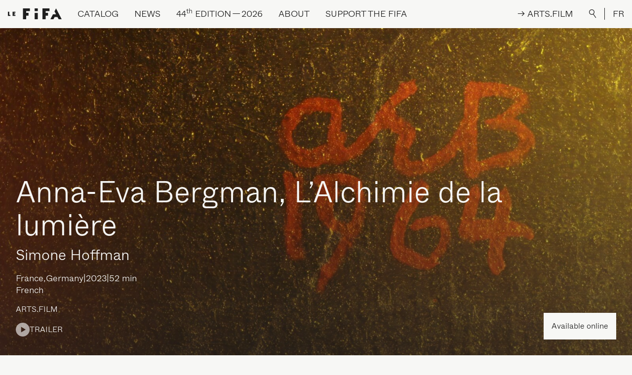

--- FILE ---
content_type: text/html; charset=UTF-8
request_url: https://lefifa.com/en/catalog/anna-eva-bergman-lalchimie-de-la-lumiere-2
body_size: 12163
content:
<!--

 /$$       /$$$$$$$$        /$$$$$$  /$$$$$$$$ /$$$$$$  /$$$$$$  /$$      /$$ /$$$$$$$$
| $$      | $$_____/       /$$__  $$| $$_____/|_  $$_/ /$$__  $$| $$$    /$$$| $$_____/
| $$      | $$            | $$  \__/| $$        | $$  | $$  \__/| $$$$  /$$$$| $$      
| $$      | $$$$$         |  $$$$$$ | $$$$$     | $$  |  $$$$$$ | $$ $$/$$ $$| $$$$$   
| $$      | $$__/          \____  $$| $$__/     | $$   \____  $$| $$  $$$| $$| $$__/   
| $$      | $$             /$$  \ $$| $$        | $$   /$$  \ $$| $$\  $ | $$| $$      
| $$$$$$$$| $$$$$$$$      |  $$$$$$/| $$$$$$$$ /$$$$$$|  $$$$$$/| $$ \/  | $$| $$$$$$$$
|________/|________/       \______/ |________/|______/ \______/ |__/     |__/|________/

LE SÉISME
studio@leseis.me

-->
<!DOCTYPE html>
<html lang="en-CA" class="is-loading">

<head>
  <meta charset="UTF-8">
  <meta http-equiv="X-UA-Compatible" content="IE=edge">
  <meta name="viewport" content="width=device-width, initial-scale=1.0, maximum-scale=1.0, user-scalable=no">
  <link href="/assets/css/app.css?id=e42997bfd5d1114ecb14" rel="stylesheet">
  <link rel="apple-touch-icon" sizes="180x180" href="/apple-touch-icon.png">
  <link rel="icon" type="image/png" sizes="32x32" href="/favicon-32x32.png">
  <link rel="icon" type="image/png" sizes="16x16" href="/favicon-16x16.png">
  <link rel="manifest" href="/site.webmanifest">
  <link rel="mask-icon" href="/safari-pinned-tab.svg" color="#1f1f1f">
  <meta name="apple-mobile-web-app-title" content="Le FIFA">
  <meta name="application-name" content="Le FIFA">
  <meta name="msapplication-TileColor" content="#1f1f1f">
  <meta name="theme-color" content="#f7f7f5">
<title>Anna-Eva Bergman, L&#039;Alchimie… | International Festival of Films on Art</title>
<script>dataLayer = [];
(function(w,d,s,l,i){w[l]=w[l]||[];w[l].push({'gtm.start':
new Date().getTime(),event:'gtm.js'});var f=d.getElementsByTagName(s)[0],
j=d.createElement(s),dl=l!='dataLayer'?'&l='+l:'';j.async=true;j.src=
'https://www.googletagmanager.com/gtm.js?id='+i+dl;f.parentNode.insertBefore(j,f);
})(window,document,'script','dataLayer','GTM-NLSBN66');
</script><meta name="keywords" content="artists, contemporary, abstract, retrospective, female, accompanies, rediscovery, narration, important, current, resonates, spirituality, deep, imbued, work">
<meta name="description" content="Who knows Anna-Eva Bergman (1909-1987)? Like many female artists, this abstract painter was overlooked by art history, not only because she was the wife…">
<meta name="referrer" content="no-referrer-when-downgrade">
<meta name="robots" content="all">
<meta content="festivalinternationaldufilmsurlart" property="fb:profile_id">
<meta content="en_CA" property="og:locale">
<meta content="fr_CA" property="og:locale:alternate">
<meta content="International Festival of Films on Art" property="og:site_name">
<meta content="website" property="og:type">
<meta content="https://lefifa.com/en/catalog/anna-eva-bergman-lalchimie-de-la-lumiere-2" property="og:url">
<meta content="Anna-Eva Bergman, L&#039;Alchimie de la lumière" property="og:title">
<meta content="Who knows Anna-Eva Bergman (1909-1987)? Like many female artists, this abstract painter was overlooked by art history, not only because she was the wife of the famous artist Hans Hartung , but because her minimalist canvases went against the grain of her time. Today, Bergman&#039;s work, imbued with…" property="og:description">
<meta content="https://lefifa.com/uploads/images/anna-eva-bergman-lalchimie-de-la-lumiere-2/_1200x630_crop_center-center_82_none/IMG_AEB_12.jpg?mtime=1714716342" property="og:image">
<meta content="1200" property="og:image:width">
<meta content="630" property="og:image:height">
<meta content="Anna-Eva Bergman, L&#039;Alchimie de la lumière" property="og:image:alt">
<meta content="https://bsky.app/profile/lefifa.bsky.social" property="og:see_also">
<meta content="https://www.tiktok.com/@festival_filmsurlart" property="og:see_also">
<meta content="https://vimeo.com/lefifa" property="og:see_also">
<meta content="https://www.instagram.com/festival_filmsurlart/" property="og:see_also">
<meta content="https://www.youtube.com/channel/UC4lTVnHS7BDYzzQwknmZ46g" property="og:see_also">
<meta content="https://ca.linkedin.com/company/festival-international-du-film-sur-l%27art" property="og:see_also">
<meta content="https://www.facebook.com/festivalinternationaldufilmsurlart" property="og:see_also">
<meta name="twitter:card" content="summary_large_image">
<meta name="twitter:site" content="@ARTFIFA">
<meta name="twitter:creator" content="@ARTFIFA">
<meta name="twitter:title" content="Anna-Eva Bergman, L&#039;Alchimie de la lumière">
<meta name="twitter:description" content="Who knows Anna-Eva Bergman (1909-1987)? Like many female artists, this abstract painter was overlooked by art history, not only because she was the wife of the famous artist Hans Hartung , but because her minimalist canvases went against the grain of her time. Today, Bergman&#039;s work, imbued with…">
<meta name="twitter:image" content="https://lefifa.com/uploads/images/anna-eva-bergman-lalchimie-de-la-lumiere-2/_800x418_crop_center-center_82_none/IMG_AEB_12.jpg?mtime=1714716342">
<meta name="twitter:image:width" content="800">
<meta name="twitter:image:height" content="418">
<meta name="twitter:image:alt" content="Anna-Eva Bergman, L&#039;Alchimie de la lumière">
<link href="https://lefifa.com/en/catalog/anna-eva-bergman-lalchimie-de-la-lumiere-2" rel="canonical">
<link href="https://lefifa.com/en" rel="home">
<link href="https://lefifa.com/en/catalog/anna-eva-bergman-lalchimie-de-la-lumiere-2" rel="alternate" hreflang="en-ca">
<link href="https://lefifa.com/catalogue/anna-eva-bergman-lalchimie-de-la-lumiere-2" rel="alternate" hreflang="x-default">
<link href="https://lefifa.com/catalogue/anna-eva-bergman-lalchimie-de-la-lumiere-2" rel="alternate" hreflang="fr-ca"></head>



<body><noscript><iframe src="https://www.googletagmanager.com/ns.html?id=GTM-NLSBN66"
height="0" width="0" style="display:none;visibility:hidden"></iframe></noscript>

    <div class="loading-bar fixed top-0 inset-x-0">
  <div class="loading-bar-progress bg-black"></div>
</div>
<div class="fixed inset-0 w-full h-full loading bg-black text-white flex items-center justify-center p-4">
  <div class="relative loading-title loading-title-desktop uppercase md:text-3xl lg:text-4xl xl:text-5xl hidden md:block">
    <div class="loading-title-first">
            <span>I</span>
            <span>n</span>
            <span>t</span>
            <span>e</span>
            <span>r</span>
            <span>n</span>
            <span>a</span>
            <span>t</span>
            <span>i</span>
            <span>o</span>
            <span>n</span>
            <span>a</span>
            <span>l</span>
            <span>&nbsp;</span>
            <span>F</span>
            <span>e</span>
            <span>s</span>
            <span>t</span>
            <span>i</span>
            <span>v</span>
            <span>a</span>
            <span>l</span>
            <span>&nbsp;</span>
            <span>o</span>
            <span>f</span>
            <span>&nbsp;</span>
            <span>F</span>
            <span>i</span>
            <span>l</span>
            <span>m</span>
            <span>s</span>
            <span>&nbsp;</span>
            <span>o</span>
            <span>n</span>
            <span>&nbsp;</span>
            <span>A</span>
            <span>r</span>
            <span>t</span>
          </div>
    <div class="loading-title-second">
            <span>I</span>
            <span>n</span>
            <span>t</span>
            <span>e</span>
            <span>r</span>
            <span>n</span>
            <span>a</span>
            <span>t</span>
            <span>i</span>
            <span>o</span>
            <span>n</span>
            <span>a</span>
            <span>l</span>
            <span>&nbsp;</span>
            <span>F</span>
            <span>e</span>
            <span>s</span>
            <span>t</span>
            <span>i</span>
            <span>v</span>
            <span>a</span>
            <span>l</span>
            <span>&nbsp;</span>
            <span>o</span>
            <span>f</span>
            <span>&nbsp;</span>
            <span>F</span>
            <span>i</span>
            <span>l</span>
            <span>m</span>
            <span>s</span>
            <span>&nbsp;</span>
            <span>o</span>
            <span>n</span>
            <span>&nbsp;</span>
            <span>A</span>
            <span>r</span>
            <span>t</span>
          </div>
  </div>
  <div class="relative loading-title loading-title-mobile uppercase text-5xl md:hidden">
    <div class="loading-title-first">
            <span>L</span>
            <span>E</span>
            <span>&nbsp;</span>
            <span>F</span>
            <span>I</span>
            <span>F</span>
            <span>A</span>
          </div>
    <div class="loading-title-second">
            <span>L</span>
            <span>E</span>
            <span>&nbsp;</span>
            <span>F</span>
            <span>I</span>
            <span>F</span>
            <span>A</span>
          </div>
  </div>
</div>    <div data-barba="wrapper">
    <div class="bg-white content type-films" data-barba="container" data-barba-namespace="anna-eva-bergman-lalchimie-de-la-lumiere-2">
      <div id="app">
        
<div class="absolute inset-x-0 top-0 z-30 text-base xl:text-lg 2xl:text-xl">
  <div class="items-center justify-end hidden text-white bg-black lg:flex xl:hidden nav-secondary">
        <a href="https://arts.film/en/" class="p-4 nav-link nav-link-arts-film" @mouseenter="artsNavEnter" @mouseleave="artsNavLeave" @touchstart="artsNavEnter" @touchend="artsNavLeave" target="_blank">
      <div class="nav-link-arts-film-container">
        <div class="nav-link-arts-film-first">
          <span>→&nbsp;</span>
          <span>A</span>
          <span>R</span>
          <span>T</span>
          <span>S</span>
          <span>.</span>
          <span>F</span>
          <span>I</span>
          <span>L</span>
          <span>M</span>
        </div>
        <div class="nav-link-arts-film-second">
          <span>→&nbsp;</span>
          <span>A</span>
          <span>R</span>
          <span>T</span>
          <span>S</span>
          <span>.</span>
          <span>F</span>
          <span>I</span>
          <span>L</span>
          <span>M</span>
        </div>
      </div>
    </a>
        <button class="flex-shrink-0 p-4 outline-none button-search focus:outline-none nav-link" @click.prevent="showSearch = true">
      <div>
        <img src="/assets/images/search-white.svg" alt="Rechercher" />
      </div>
    </button>
    <div class="border-l border-white">
      <a href="https://lefifa.com/catalogue/anna-eva-bergman-lalchimie-de-la-lumiere-2" class="p-4 uppercase nav-link lang-switch">FR</a>
    </div>
  </div>
  <nav class="w-full uppercase bg-white border-b border-black select-none nav" ref="nav" @mouseleave="menu = null">
    <div class="flex items-center justify-start whitespace-nowrap" ref="navContent" @mouseover="menu = null">
      <div class="flex-shrink-0 p-4">
        <a href="https://lefifa.com/en/" class="block">
          <img src="/assets/images/logo-black.svg" alt="International Festival of Films on Art" height="23px" width="109px" />
        </a>
      </div>
      <div class="items-stretch self-stretch justify-start flex-grow hidden lg:flex">
                        <div class="relative p-4" @mouseover.stop="menu = 'catalog'">
          <div class="flex items-center h-full cursor-default prevent nav-link"><span>Catalog</span></div>
          <div class="absolute invisible text-base normal-case opacity-0" ref="catalog">
            <div class="flex flex-col items-start pt-2 font-serif text-2xl text-black whitespace-nowrap">
                            <a href="https://lefifa.com/en/catalog" target="" class="mt-1 nav-link nav-link-sub"><span>Festival | <span class="numbers">2016</span> to&nbsp;<span class="numbers">2025</span></span></a>
                            <a href="https://lefifa.com/en/catalog?editions=1103792" target="" class="mt-1 nav-link nav-link-sub"><span><span class="caps">ARTS</span>.<span class="caps">FILM</span> platform</span></a>
                          </div>
          </div>
        </div>
                                <div class="relative p-4" @mouseover.stop="menu = 'nEWS'">
          <div class="flex items-center h-full cursor-default prevent nav-link"><span><span class="caps">NEWS</span></span></div>
          <div class="absolute invisible text-base normal-case opacity-0" ref="nEWS">
            <div class="flex flex-col items-start pt-2 font-serif text-2xl text-black whitespace-nowrap">
                            <a href="https://lefifa.com/en/news" target="" class="mt-1 nav-link nav-link-sub"><span>Updates</span></a>
                            <a href="https://lefifa.com/en/agenda" target="" class="mt-1 nav-link nav-link-sub"><span>Screenings to&nbsp;come</span></a>
                          </div>
          </div>
        </div>
                                <div class="relative p-4" @mouseover.stop="menu = '44ThEdition2026'">
          <div class="flex items-center h-full cursor-default prevent nav-link"><span><span class="numbers">44</span><sup class="ordinal">th</sup> edition — <span class="numbers">2026</span></span></div>
          <div class="absolute invisible text-base normal-case opacity-0" ref="44ThEdition2026">
            <div class="flex flex-col items-start pt-2 font-serif text-2xl text-black whitespace-nowrap">
                            <a href="https://lefifa.com/en/ticketing" target="" class="mt-1 nav-link nav-link-sub"><span>Ticketing</span></a>
                            <a href="https://lefifa.com/en/fifa-connexions" target="" class="mt-1 nav-link nav-link-sub"><span><span class="caps">FIFA</span> Connexions</span></a>
                            <a href="https://lefifa.com/en/about/volunteer" target="" class="mt-1 nav-link nav-link-sub"><span>Volunteers</span></a>
                            <a href="https://lefifa.com/en/ecoresponsabilite" target="" class="mt-1 nav-link nav-link-sub"><span>Sustainability</span></a>
                          </div>
          </div>
        </div>
                                <div class="relative p-4" @mouseover.stop="menu = 'about'">
          <div class="flex items-center h-full cursor-default prevent nav-link"><span>About</span></div>
          <div class="absolute invisible text-base normal-case opacity-0" ref="about">
            <div class="flex flex-col items-start pt-2 font-serif text-2xl text-black whitespace-nowrap">
                            <a href="https://lefifa.com/en/about/mission-and-history" target="" class="mt-1 nav-link nav-link-sub"><span>Mission and History</span></a>
                            <a href="https://lefifa.com/en/about/team-and-board-of-directors" target="" class="mt-1 nav-link nav-link-sub"><span>Team and Board of Directors</span></a>
                            <a href="https://lefifa.com/en/programming/find-your-way" target="" class="mt-1 nav-link nav-link-sub"><span>Discover Le&nbsp;<span class="caps">FIFA</span></span></a>
                            <a href="https://lefifa.com/en/programming/festival" target="" class="mt-1 nav-link nav-link-sub"><span>Festival</span></a>
                            <a href="https://lefifa.com/en/programming/year-round-platform" target="" class="mt-1 nav-link nav-link-sub"><span><span class="caps">ARTS</span>.<span class="caps">FILM</span></span></a>
                            <a href="https://lefifa.com/en/artsfim-education" target="" class="mt-1 nav-link nav-link-sub"><span><span class="caps">ARTS</span>.<span class="caps">FILM</span> Education</span></a>
                            <a href="https://lefifa.com/en/programming/le-fifa-pres-de-chez-vous" target="" class="mt-1 nav-link nav-link-sub"><span><span class="caps">FIFA</span> around the corner</span></a>
                            <a href="https://lefifa.com/en/programming/le-fifa-a-linternational" target="" class="mt-1 nav-link nav-link-sub"><span>Le <span class="caps">FIFA</span> international</span></a>
                            <a href="https://lefifa.com/en/programming/femmes-inspirantes-2" target="" class="mt-1 nav-link nav-link-sub"><span>Inspiring Women</span></a>
                            <a href="https://lefifa.com/en/autochtonies-des-ameriques" target="" class="mt-1 nav-link nav-link-sub"><span>Indigeneities of the Americas</span></a>
                            <a href="https://lefifa.com/en/emergences" target="" class="mt-1 nav-link nav-link-sub"><span>Fostering Emergence</span></a>
                            <a href="https://lefifa.com/en/about/partners" target="" class="mt-1 nav-link nav-link-sub"><span>Partners</span></a>
                          </div>
          </div>
        </div>
                                <div class="relative p-4" @mouseover.stop="menu = 'supportTheFIFA'">
          <div class="flex items-center h-full cursor-default prevent nav-link"><span>Support the&nbsp;<span class="caps">FIFA</span></span></div>
          <div class="absolute invisible text-base normal-case opacity-0" ref="supportTheFIFA">
            <div class="flex flex-col items-start pt-2 font-serif text-2xl text-black whitespace-nowrap">
                            <a href="https://fifa-dons.s1.yapla.com/en/accueil/donate/donnez-au-fifa/37/" target="_blank" class="mt-1 nav-link nav-link-sub"><span>Donate</span></a>
                            <a href="https://lefifa.com/en/support-the-fifa/fundraising-event" target="" class="mt-1 nav-link nav-link-sub"><span>Benefit Auction</span></a>
                            <a href="https://lefifa.com/en/support-the-fifa/donations-of-artworks" target="" class="mt-1 nav-link nav-link-sub"><span>Donations of Artworks</span></a>
                            <a href="https://lefifa.com/en/support-the-fifa/large-cultural-donation" target="" class="mt-1 nav-link nav-link-sub"><span>Large Cultural Donation</span></a>
                            <a href="https://lefifa.com/en/support-the-fifa/deferred-gifts" target="" class="mt-1 nav-link nav-link-sub"><span>Deferred Gifts</span></a>
                            <a href="https://lefifa.com/en/support-the-fifa/the-40-club" target="" class="mt-1 nav-link nav-link-sub"><span>The <span class="numbers">40</span>&nbsp;Club</span></a>
                          </div>
          </div>
        </div>
                      </div>
      <div class="items-center justify-end hidden nav-secondary xl:flex">
                <a href="https://arts.film/en/" class="p-4 nav-link nav-link-arts-film" @mouseenter="artsNavEnter" @mouseleave="artsNavLeave" @touchstart="artsNavEnter" @touchend="artsNavLeave" target="_blank">
          <div class="nav-link-arts-film-container">
            <div class="nav-link-arts-film-first">
              <span>→&nbsp;</span>
              <span>A</span>
              <span>R</span>
              <span>T</span>
              <span>S</span>
              <span>.</span>
              <span>F</span>
              <span>I</span>
              <span>L</span>
              <span>M</span>
            </div>
            <div class="nav-link-arts-film-second">
              <span>→&nbsp;</span>
              <span>A</span>
              <span>R</span>
              <span>T</span>
              <span>S</span>
              <span>.</span>
              <span>F</span>
              <span>I</span>
              <span>L</span>
              <span>M</span>
            </div>
          </div>
        </a>
                <button class="flex-shrink-0 p-4 outline-none button-search focus:outline-none nav-link" @click.prevent="showSearch = true">
          <div>
            <img src="/assets/images/search.svg" alt="Rechercher" />
          </div>
        </button>
        <div class="border-l border-black">
          <a href="https://lefifa.com/catalogue/anna-eva-bergman-lalchimie-de-la-lumiere-2" class="p-4 uppercase nav-link lang-switch">FR</a>
        </div>
      </div>
      <div class="ml-auto lg:hidden">
        <a href="#" class="block p-4" @click.prevent="menuOpen = true">
          <img src="/assets/images/menu.svg" alt="Ouvrir">
        </a>
      </div>
    </div>
  </nav>
</div>

<transition name="fade" @enter="disableBodyScroll" @leave="enableBodyScroll">
  <div class="fixed inset-0 z-50 flex flex-col items-stretch justify-start w-full h-full text-lg text-white bg-black nav-mobile lg:hidden" v-show="menuOpen" v-cloak>

    <div class="flex items-center justify-start flex-shrink-0 border-b border-white whitespace-nowrap">
      <div class="flex-shrink-0 p-4">
        <a href="https://lefifa.com/en/" class="block" @click="menuOpen = false">
          <img src="/assets/images/logo-white.svg" alt="International Festival of Films on Art" height="23px" width="109px" />
        </a>
      </div>
      <div class="ml-auto">
        <a href="#" class="block p-4 text-2xl leading-none" @click.prevent="menuOpen = false">
          
        </a>
      </div>
    </div>

    <div class="flex-grow w-full overflow-y-scroll scrolling-touch nav-mobile-scroll md:text-2xl">

      <div class="flex items-center justify-end">
        <button class="p-4 outline-none button-search focus:outline-none nav-link" @click.prevent="showSearch = true">
          <div>
            <img src="/assets/images/search-white.svg" alt="Rechercher" />
          </div>
        </button>
        <div class="border-l border-white">
          <a href="https://lefifa.com/catalogue/anna-eva-bergman-lalchimie-de-la-lumiere-2" class="p-4 uppercase nav-link lang-switch" @click="menuOpen = false">FR</a>
        </div>
      </div>

      <div class="flex flex-col w-full">
                        <div class="py-4 mx-4 border-b border-white" @click="toggle('catalog')">
          <div class="flex items-center justify-between prevent nav-link">
            <span>Catalog</span>
            <div>
              <img src="/assets/images/arrow-white.svg" alt="" :class="{ 'transform rotate-180': toggled != 'catalog' }" />
            </div>
          </div>
          <transition :css="false" @enter="openDrawer" @leave="closeDrawer">
            <div v-if="toggled == 'catalog'">
              <div class="h-full overflow-hidden">
                <ul class="flex flex-col items-start pt-1 font-serif lg:pt-2 text-mobile-nav md:text-4xl">
                                    <li class="pt-1 md:pt-2">
                    <a href="https://lefifa.com/en/catalog" target="" class="inline-block nav-link nav-link-sub" @click="menuOpen = false"><span>Festival | <span class="numbers">2016</span> to&nbsp;<span class="numbers">2025</span></span></a>
                  </li>
                                    <li class="pt-1 md:pt-2">
                    <a href="https://lefifa.com/en/catalog?editions=1103792" target="" class="inline-block nav-link nav-link-sub" @click="menuOpen = false"><span><span class="caps">ARTS</span>.<span class="caps">FILM</span> platform</span></a>
                  </li>
                                  </ul>
              </div>
            </div>
          </transition>
        </div>
                                <div class="py-4 mx-4 border-b border-white" @click="toggle('nEWS')">
          <div class="flex items-center justify-between prevent nav-link">
            <span><span class="caps">NEWS</span></span>
            <div>
              <img src="/assets/images/arrow-white.svg" alt="" :class="{ 'transform rotate-180': toggled != 'nEWS' }" />
            </div>
          </div>
          <transition :css="false" @enter="openDrawer" @leave="closeDrawer">
            <div v-if="toggled == 'nEWS'">
              <div class="h-full overflow-hidden">
                <ul class="flex flex-col items-start pt-1 font-serif lg:pt-2 text-mobile-nav md:text-4xl">
                                    <li class="pt-1 md:pt-2">
                    <a href="https://lefifa.com/en/news" target="" class="inline-block nav-link nav-link-sub" @click="menuOpen = false"><span>Updates</span></a>
                  </li>
                                    <li class="pt-1 md:pt-2">
                    <a href="https://lefifa.com/en/agenda" target="" class="inline-block nav-link nav-link-sub" @click="menuOpen = false"><span>Screenings to&nbsp;come</span></a>
                  </li>
                                  </ul>
              </div>
            </div>
          </transition>
        </div>
                                <div class="py-4 mx-4 border-b border-white" @click="toggle('44ThEdition2026')">
          <div class="flex items-center justify-between prevent nav-link">
            <span><span class="numbers">44</span><sup class="ordinal">th</sup> edition — <span class="numbers">2026</span></span>
            <div>
              <img src="/assets/images/arrow-white.svg" alt="" :class="{ 'transform rotate-180': toggled != '44ThEdition2026' }" />
            </div>
          </div>
          <transition :css="false" @enter="openDrawer" @leave="closeDrawer">
            <div v-if="toggled == '44ThEdition2026'">
              <div class="h-full overflow-hidden">
                <ul class="flex flex-col items-start pt-1 font-serif lg:pt-2 text-mobile-nav md:text-4xl">
                                    <li class="pt-1 md:pt-2">
                    <a href="https://lefifa.com/en/ticketing" target="" class="inline-block nav-link nav-link-sub" @click="menuOpen = false"><span>Ticketing</span></a>
                  </li>
                                    <li class="pt-1 md:pt-2">
                    <a href="https://lefifa.com/en/fifa-connexions" target="" class="inline-block nav-link nav-link-sub" @click="menuOpen = false"><span><span class="caps">FIFA</span> Connexions</span></a>
                  </li>
                                    <li class="pt-1 md:pt-2">
                    <a href="https://lefifa.com/en/about/volunteer" target="" class="inline-block nav-link nav-link-sub" @click="menuOpen = false"><span>Volunteers</span></a>
                  </li>
                                    <li class="pt-1 md:pt-2">
                    <a href="https://lefifa.com/en/ecoresponsabilite" target="" class="inline-block nav-link nav-link-sub" @click="menuOpen = false"><span>Sustainability</span></a>
                  </li>
                                  </ul>
              </div>
            </div>
          </transition>
        </div>
                                <div class="py-4 mx-4 border-b border-white" @click="toggle('about')">
          <div class="flex items-center justify-between prevent nav-link">
            <span>About</span>
            <div>
              <img src="/assets/images/arrow-white.svg" alt="" :class="{ 'transform rotate-180': toggled != 'about' }" />
            </div>
          </div>
          <transition :css="false" @enter="openDrawer" @leave="closeDrawer">
            <div v-if="toggled == 'about'">
              <div class="h-full overflow-hidden">
                <ul class="flex flex-col items-start pt-1 font-serif lg:pt-2 text-mobile-nav md:text-4xl">
                                    <li class="pt-1 md:pt-2">
                    <a href="https://lefifa.com/en/about/mission-and-history" target="" class="inline-block nav-link nav-link-sub" @click="menuOpen = false"><span>Mission and History</span></a>
                  </li>
                                    <li class="pt-1 md:pt-2">
                    <a href="https://lefifa.com/en/about/team-and-board-of-directors" target="" class="inline-block nav-link nav-link-sub" @click="menuOpen = false"><span>Team and Board of Directors</span></a>
                  </li>
                                    <li class="pt-1 md:pt-2">
                    <a href="https://lefifa.com/en/programming/find-your-way" target="" class="inline-block nav-link nav-link-sub" @click="menuOpen = false"><span>Discover Le&nbsp;<span class="caps">FIFA</span></span></a>
                  </li>
                                    <li class="pt-1 md:pt-2">
                    <a href="https://lefifa.com/en/programming/festival" target="" class="inline-block nav-link nav-link-sub" @click="menuOpen = false"><span>Festival</span></a>
                  </li>
                                    <li class="pt-1 md:pt-2">
                    <a href="https://lefifa.com/en/programming/year-round-platform" target="" class="inline-block nav-link nav-link-sub" @click="menuOpen = false"><span><span class="caps">ARTS</span>.<span class="caps">FILM</span></span></a>
                  </li>
                                    <li class="pt-1 md:pt-2">
                    <a href="https://lefifa.com/en/artsfim-education" target="" class="inline-block nav-link nav-link-sub" @click="menuOpen = false"><span><span class="caps">ARTS</span>.<span class="caps">FILM</span> Education</span></a>
                  </li>
                                    <li class="pt-1 md:pt-2">
                    <a href="https://lefifa.com/en/programming/le-fifa-pres-de-chez-vous" target="" class="inline-block nav-link nav-link-sub" @click="menuOpen = false"><span><span class="caps">FIFA</span> around the corner</span></a>
                  </li>
                                    <li class="pt-1 md:pt-2">
                    <a href="https://lefifa.com/en/programming/le-fifa-a-linternational" target="" class="inline-block nav-link nav-link-sub" @click="menuOpen = false"><span>Le <span class="caps">FIFA</span> international</span></a>
                  </li>
                                    <li class="pt-1 md:pt-2">
                    <a href="https://lefifa.com/en/programming/femmes-inspirantes-2" target="" class="inline-block nav-link nav-link-sub" @click="menuOpen = false"><span>Inspiring Women</span></a>
                  </li>
                                    <li class="pt-1 md:pt-2">
                    <a href="https://lefifa.com/en/autochtonies-des-ameriques" target="" class="inline-block nav-link nav-link-sub" @click="menuOpen = false"><span>Indigeneities of the Americas</span></a>
                  </li>
                                    <li class="pt-1 md:pt-2">
                    <a href="https://lefifa.com/en/emergences" target="" class="inline-block nav-link nav-link-sub" @click="menuOpen = false"><span>Fostering Emergence</span></a>
                  </li>
                                    <li class="pt-1 md:pt-2">
                    <a href="https://lefifa.com/en/about/partners" target="" class="inline-block nav-link nav-link-sub" @click="menuOpen = false"><span>Partners</span></a>
                  </li>
                                  </ul>
              </div>
            </div>
          </transition>
        </div>
                                <div class="py-4 mx-4 border-b border-white" @click="toggle('supportTheFIFA')">
          <div class="flex items-center justify-between prevent nav-link">
            <span>Support the&nbsp;<span class="caps">FIFA</span></span>
            <div>
              <img src="/assets/images/arrow-white.svg" alt="" :class="{ 'transform rotate-180': toggled != 'supportTheFIFA' }" />
            </div>
          </div>
          <transition :css="false" @enter="openDrawer" @leave="closeDrawer">
            <div v-if="toggled == 'supportTheFIFA'">
              <div class="h-full overflow-hidden">
                <ul class="flex flex-col items-start pt-1 font-serif lg:pt-2 text-mobile-nav md:text-4xl">
                                    <li class="pt-1 md:pt-2">
                    <a href="https://fifa-dons.s1.yapla.com/en/accueil/donate/donnez-au-fifa/37/" target="_blank" class="inline-block nav-link nav-link-sub" @click="menuOpen = false"><span>Donate</span></a>
                  </li>
                                    <li class="pt-1 md:pt-2">
                    <a href="https://lefifa.com/en/support-the-fifa/fundraising-event" target="" class="inline-block nav-link nav-link-sub" @click="menuOpen = false"><span>Benefit Auction</span></a>
                  </li>
                                    <li class="pt-1 md:pt-2">
                    <a href="https://lefifa.com/en/support-the-fifa/donations-of-artworks" target="" class="inline-block nav-link nav-link-sub" @click="menuOpen = false"><span>Donations of Artworks</span></a>
                  </li>
                                    <li class="pt-1 md:pt-2">
                    <a href="https://lefifa.com/en/support-the-fifa/large-cultural-donation" target="" class="inline-block nav-link nav-link-sub" @click="menuOpen = false"><span>Large Cultural Donation</span></a>
                  </li>
                                    <li class="pt-1 md:pt-2">
                    <a href="https://lefifa.com/en/support-the-fifa/deferred-gifts" target="" class="inline-block nav-link nav-link-sub" @click="menuOpen = false"><span>Deferred Gifts</span></a>
                  </li>
                                    <li class="pt-1 md:pt-2">
                    <a href="https://lefifa.com/en/support-the-fifa/the-40-club" target="" class="inline-block nav-link nav-link-sub" @click="menuOpen = false"><span>The <span class="numbers">40</span>&nbsp;Club</span></a>
                  </li>
                                  </ul>
              </div>
            </div>
          </transition>
        </div>
                      </div>

      <div class="w-full px-4 pt-10 pb-4">
                <a href="https://arts.film/en/" class="flex items-center justify-center p-4 uppercase border border-white" @click="menuOpen = false" target="_blank">
          → Arts.film
        </a>
              </div>
    </div>

  </div>
</transition>        <transition :css="false" @enter="searchEnter" @leave="searchLeave">
  <div class="fixed inset-0 w-full h-full text-black bg-gray lg:bg-black lg:text-white z-60 nav-search" v-if="showSearch" v-cloak>
    <div class="absolute top-0 right-0 text-2xl leading-none lg:text-4xl search-close">
      <a href="#" @click.prevent="showSearch = false" class="block p-4 lg:p-8"></a>
    </div>
    <div class="container flex flex-col items-start h-full px-2 pt-20 pb-10 lg:px-4 lg:pt-40 lg:pb-20">
      <form action="/en/api/search" class="w-full px-2 lg:px-4 search-form" ref="searchForm" @submit.prevent="">
        <div class="flex items-center">
          <img src="/assets/images/search-white.svg" alt="Search" class="hidden h-8 mr-4 lg:block" />
          <img src="/assets/images/search.svg" alt="Search" class="mr-4 lg:hidden" />
          <input ref="searchInput" type="text" placeholder="Search" class="w-full py-2 text-lg font-light placeholder-black bg-transparent border-b border-black rounded-none outline-none appearance-none lg:border-white md:text-3xl lg:text-4xl focus:outline-none lg:placeholder-white" @change="searchVal" />

          <div class="flex items-center self-stretch px-2 border-b">
            <button class="px-2 py-1 text-sm leading-none uppercase transition-opacity duration-200 ease-out border border-current rounded-md outline-none opacity-50 appearance-none focus:outline-none hover:opacity-100" @click="searchVal">
              Return
            </button>
          </div>

          <div class="flex items-center self-stretch px-2 border-b">
            <button type="reset" class="rounded-none outline-none appearance-none focus:outline-none md:text-lg lg:text-xl" @click="searchInput = ''"><span></span></button>
          </div>
        </div>
      </form>
      <div class="relative flex-1 w-full px-2 mt-8 overflow-y-auto lg:mt-20 lg:px-4 search-results">
        <transition name="fade">
          <div class="absolute inset-x-0 top-0 flex items-center justify-center w-full px-4 pt-20 pointer-events-none" v-if="busy">
            <div class="text-4xl loader">
              <div class="loader-first">
                <span>L</span>
                <span>E</span>
                <span>&nbsp;</span>
                <span>F</span>
                <span>I</span>
                <span>F</span>
                <span>A</span>
              </div>
              <div class="loader-second">
                <span>L</span>
                <span>E</span>
                <span>&nbsp;</span>
                <span>F</span>
                <span>I</span>
                <span>F</span>
                <span>A</span>
              </div>
            </div>
          </div>
        </transition>
        <div v-if="searchData && searchData.length == 0 && !busy">
          <h3>No result</h3>
        </div>
        <ul v-if="searchData && searchData.length > 0">
          <li class="border-b border-black lg:border-white" v-for="(data, index) in searchData" :key="index">
            <a :href="data.url" class="flex flex-wrap items-start py-4">
              <div v-html="data.section" class="w-full text-sm uppercase md:pr-2 lg:pr-4 md:w-1/5 md:text-base"></div>
              <div v-html="data.title" class="w-full text-base md:pl-2 lg:pl-4 md:w-4/5 md:text-xl lg:text-2xl line-clamp"></div>
            </a>
          </li>
        </ul>

      </div>
    </div>
  </div>
</transition>        <main>
          
<div class="pb-10 lg:pb-20">
    <transition name="fade" @enter="disableBodyScroll" @leave="enableBodyScroll">
    <div class="fixed inset-0 z-40 p-4 bg-black film-trailer-player bg-opacity-90 md:p-20 lg:p-40" v-if="embed" v-cloak>
      <div class="absolute top-0 right-0 p-4 text-2xl text-white cursor-pointer lg:text-4xl lg:p-8" @click.prevent="embed = false">
        
      </div>
      <iframe src="https://player.vimeo.com/video/912442815?h=6a335e71fc" width="640" height="564" frameborder="0" allow="autoplay; fullscreen" allowfullscreen></iframe>
    </div>
  </transition>
  
  <header class="bg-black film-header">

        <div class="relative">
            <img data-src="https://lefifa.com/uploads/images/anna-eva-bergman-lalchimie-de-la-lumiere-2/_filmLarge/IMG_AEB_12.jpg" alt="Anna-Eva Bergman, L&#039;Alchimie de la lumière" alt="Anna-Eva Bergman, L&#039;Alchimie de la lumière" class="h-screen-nav-film inset-0 w-full object-cover lazyload">
            <div class="absolute inset-0 w-full h-full pointer-events-none bg-content">
      </div>
    </div>

    <div class="absolute inset-0 z-10 w-full h-full text-white film-header-content text-balance">
      <div class="w-full h-full flex flex-col items-start justify-end p-4 lg:p-8">
        <div class="flex flex-wrap lg:flex-nowrap items-end justify-between gap-8 w-full">
          <div class="w-full lg:w-auto">
            <div class="mb-2 md:mb-4">
                                          <h1 class="mb-0 text-4xl md:text-5xl lg:text-6xl md:mb-2">Anna-Eva Bergman, L’Alchimie de la lumière</h1>
                            <h2 class="text-xl md:text-2xl lg:text-3xl">
                                <span>Simone Hoffman</span>
                              </h2>
                          </div>
            <div class="flex flex-wrap items-center gap-2 text-sm md:text-lg">
                                                        <span><a href="https://lefifa.com/en/catalog?pays=4744862">France</a>, </span>
                            <span><a href="https://lefifa.com/en/catalog?pays=4744864">Germany</a></span>
                              
                                          <span>|</span>              <span><a href="https://lefifa.com/en/catalog?annees=35837091">2023</a></span>
                
                            <span>|</span>                                          <span>
    
              
          
                
  52 min 

</span>
                              
            </div>
            <div class="flex flex-wrap items-center gap-2 text-sm md:text-lg">
                                                        <span class="capitalize"><a href="https://lefifa.com/en/catalog?langues=4744800">French</a></span>
                                                                    </div>
                                    <div class="w-full mt-4 overflow-x-auto overflow-y-hidden lg:overflow-visible">
              <div class="flex items-baseline pb-2 lg:flex-wrap whitespace-nowrap lg:pb-0 gap-4 lg:gap-8">
                                <div><a href="https://lefifa.com/en/catalog?editions=1103792" class="text-sm md:text-base">ARTS.FILM</a></div>
              </div>
            </div>
  
                        <div class="text-sm md:text-base inline-flex items-center cursor-pointer gap-2 mt-4 film-header-trailer" @click.prevent="embed = true">
              <img src="/assets/images/play-circle.svg" alt="Jouer" class="w-7">
              <span class="uppercase">Trailer</span>
            </div>
                      </div>
                              <div class="w-full lg:w-auto flex-shrink-0 max-w-none lg:max-w-250">
            <a href="https://experience.arts.film/view/65d36b9d25c585e0cf048b49" target="_blank" class="bg-white p-4 text-center text-black block -mx-4 lg:-mx-0 -mb-4 lg:-mb-0 border-t border-b border-black lg:border-t-0 lg:border-b-0">
              Available online
            </a>
          </div>
                  </div>
      </div>
    </div>
  </header>

  <section class="border-b border-black">
    <div class="container flex flex-wrap items-stretch">

      <div class="order-2 w-full py-10 lg:order-1 lg:w-2/3 lg:py-20 lg:border-r lg:border-black">

        <div class="flex flex-col items-start h-full px-4 lg:px-8">
                    <div class="w-full text-base lg:w-3/4 md:text-xl redactor">
            Who knows <b>Anna-Eva Bergman</b> (<span class="numbers">1909</span>−<span class="numbers">1987</span>)? Like many female artists, this abstract painter was overlooked by art history, not only because she was the wife of the famous artist <b>Hans Hartung</b>, but because her minimalist canvases went against the grain of her time. Today, Bergman’s work, imbued with deep spirituality, resonates with the most current quests for meaning. <b>Charlotte Rampling</b><span class="push-single"></span>​<span class="pull-single">’</span>s narration accompanies the rediscovery of one of the most important contemporary artists, and her retrospective at the <b>Museum of Modern Art in Paris</b>.
          </div>
          
                    <div class="w-full mt-10 text-sm lg:w-3/4 md:text-base redactor">
            Also presented:<br> <span class="numbers">42</span><sup class="ordinal">nd</sup> International Festival of Films on Art, Canada (<span class="numbers">2024</span>)<br> Goethe Institut of Paris, France (<span class="numbers">2023</span>)<br> Festival international du film de Rhode Island, United States (<span class="numbers">2023</span>)<br> <span class="numbers">77</span><sup class="ordinal">e</sup> Festival Internazionale del Cinema di Salerno, Italy (<span class="numbers">2023</span>)
          </div>
          

                    <div class="mt-10 lg:pl-4 lg:hidden">
            <table class="table border-collapse table-auto">
                            <tr>
                <td class="pr-2 text-sm align-top lg:pr-4">
                  <span>Director</span>
                </td>
                <td class="pl-2 align-top lg:pl-4">
                                    <span>Simone Hoffman</span>
                                  </td>
              </tr>
                            <tr>
                <td class="pr-2 text-sm align-top lg:pr-4">
                  <span>Production</span>
                </td>
                <td class="pl-2 align-top lg:pl-4">
                                    <span>Simone Hoffmann, </span>
                                    <span>Gilles Coudert</span>
                                  </td>
              </tr>
                            <tr>
                <td class="pr-2 text-sm align-top lg:pr-4">
                  <span>Editing</span>
                </td>
                <td class="pl-2 align-top lg:pl-4">
                                    <span>Jean-Louis Moine</span>
                                  </td>
              </tr>
                            <tr>
                <td class="pr-2 text-sm align-top lg:pr-4">
                  <span>Camera</span>
                </td>
                <td class="pl-2 align-top lg:pl-4">
                                    <span>Daniele Vella</span>
                                  </td>
              </tr>
                            <tr>
                <td class="pr-2 text-sm align-top lg:pr-4">
                  <span>Calibrating</span>
                </td>
                <td class="pl-2 align-top lg:pl-4">
                                    <span>Vanessa Colombel</span>
                                  </td>
              </tr>
                            <tr>
                <td class="pr-2 text-sm align-top lg:pr-4">
                  <span>Voice</span>
                </td>
                <td class="pl-2 align-top lg:pl-4">
                                    <span>Charlotte Rampling</span>
                                  </td>
              </tr>
                            <tr>
                <td class="pr-2 text-sm align-top lg:pr-4">
                  <span>Sound</span>
                </td>
                <td class="pl-2 align-top lg:pl-4">
                                    <span>Daniele Vella</span>
                                  </td>
              </tr>
                            <tr>
                <td class="pr-2 text-sm align-top lg:pr-4">
                  <span>Sound mixing</span>
                </td>
                <td class="pl-2 align-top lg:pl-4">
                                    <span>Valentin Barrault</span>
                                  </td>
              </tr>
                            <tr>
                <td class="pr-2 text-sm align-top lg:pr-4">
                  <span>Music</span>
                </td>
                <td class="pl-2 align-top lg:pl-4">
                                    <span>Ayumi Paul</span>
                                  </td>
              </tr>
                          </table>
          </div>
          
          
          
                            </div>
      </div>


            <div class="order-1 lg:order-2 w-full lg:w-1/3 py-10 lg:py-20 border-b border-black lg:border-b-0 hidden lg:block">
        <div class="px-4 lg:px-8">
          

          
                    <div class="lg:pl-4 hidden lg:block">
            <table class="table border-collapse table-auto">
                            <tr>
                <td class="pr-2 text-sm align-top lg:pr-4">
                  <span>Director</span>
                </td>
                <td class="pl-2 align-top lg:pl-4">
                                    <span>Simone Hoffman</span>
                                  </td>
              </tr>
                            <tr>
                <td class="pr-2 text-sm align-top lg:pr-4">
                  <span>Production</span>
                </td>
                <td class="pl-2 align-top lg:pl-4">
                                    <span>Simone Hoffmann, </span>
                                    <span>Gilles Coudert</span>
                                  </td>
              </tr>
                            <tr>
                <td class="pr-2 text-sm align-top lg:pr-4">
                  <span>Editing</span>
                </td>
                <td class="pl-2 align-top lg:pl-4">
                                    <span>Jean-Louis Moine</span>
                                  </td>
              </tr>
                            <tr>
                <td class="pr-2 text-sm align-top lg:pr-4">
                  <span>Camera</span>
                </td>
                <td class="pl-2 align-top lg:pl-4">
                                    <span>Daniele Vella</span>
                                  </td>
              </tr>
                            <tr>
                <td class="pr-2 text-sm align-top lg:pr-4">
                  <span>Calibrating</span>
                </td>
                <td class="pl-2 align-top lg:pl-4">
                                    <span>Vanessa Colombel</span>
                                  </td>
              </tr>
                            <tr>
                <td class="pr-2 text-sm align-top lg:pr-4">
                  <span>Voice</span>
                </td>
                <td class="pl-2 align-top lg:pl-4">
                                    <span>Charlotte Rampling</span>
                                  </td>
              </tr>
                            <tr>
                <td class="pr-2 text-sm align-top lg:pr-4">
                  <span>Sound</span>
                </td>
                <td class="pl-2 align-top lg:pl-4">
                                    <span>Daniele Vella</span>
                                  </td>
              </tr>
                            <tr>
                <td class="pr-2 text-sm align-top lg:pr-4">
                  <span>Sound mixing</span>
                </td>
                <td class="pl-2 align-top lg:pl-4">
                                    <span>Valentin Barrault</span>
                                  </td>
              </tr>
                            <tr>
                <td class="pr-2 text-sm align-top lg:pr-4">
                  <span>Music</span>
                </td>
                <td class="pl-2 align-top lg:pl-4">
                                    <span>Ayumi Paul</span>
                                  </td>
              </tr>
                          </table>
          </div>
                  </div>
      </div>
    </div>
  </section>

    
    <section class="bg-black">
    <div class="container px-4 py-10 lg:px-8 lg:py-20">
      <div class="w-full">
        <div class="swiper-container swiper-container-images">
          <div class="swiper-wrapper">
                                    <div class="swiper-slide">
              <div class="carousel-item-image">
                <img src="https://lefifa.com/uploads/images/anna-eva-bergman-lalchimie-de-la-lumiere-2/_placeholder/IMG_AEB_1.jpg" data-src="https://lefifa.com/uploads/images/anna-eva-bergman-lalchimie-de-la-lumiere-2/_large/IMG_AEB_1.jpg" alt="Anna-Eva Bergman, L&#039;Alchimie de la lumière" class="object-contain w-full lazyload">
                              </div>
            </div>
                                              </div>
          <div class="swiper-prev"><img src="/assets/images/arrow-prev.svg" alt="Previous"></div>
          <div class="swiper-next"><img src="/assets/images/arrow-next.svg" alt="Next"></div>
        </div>
      </div>
    </div>
  </section>
  
    <section class="py-10 lg:py-20 bg-gray">
    <div class="container">
      <div class="flex flex-wrap px-2 -mb-8 lg:px-4">
        <div class="w-full px-2 mb-10 lg:px-4">
                    <h2 class="text-xl uppercase md:text-2xl">Production</h2>
        </div>
                <div class="flex flex-wrap items-start w-full pb-8 lg:w-1/2">
          <div class="w-full px-2 pb-4 md:w-1/3 lg:w-1/4 lg:px-4 lg:pb-0">
            <div class="bg-black">
              <div class="relative bg-black ratio-1-1">
                                <img data-src="https://lefifa.com/uploads/images/anna-eva-bergman-lalchimie-de-la-lumiere-2/_square/Portrait_SHC.jpg" alt="Simone Hoffman" class="absolute inset-0 object-cover w-full h-full lazyload filter-grayscale">
                              </div>
            </div>
          </div>
          <div class="w-full px-2 md:w-2/3 lg:w-3/4 lg:px-4">
            <h3 class="text-xl uppercase">Simone Hoffman</h3>
                        <div class="mt-4">
              <b>Simone Hoffmann</b> has been a&nbsp;writer-director for <span class="numbers">20</span>&nbsp;years. Trained at the news school of NDR’s Hamburger Journal in Hamburg, Germany, news agency Impossible Productions in Paris, Simone Hoffmann is trained as a&nbsp;journalist. Working for French and German channels such as <span class="caps">ARTE</span>, <span class="caps">ARD</span> and France <span class="numbers">2</span>, her work as a&nbsp;filmmaker focuses on human interest and unusual stories. In <span class="numbers">2007</span>, Simone Hoffmann rounded out her television experience with companies such as Würth, Orange, <span class="caps">LVMH</span> and Société Générale, directing and producing institutional films. Between <span class="numbers">2007</span> and <span class="numbers">2008</span>, Simone Hoffmann turned to more artistic writing, taking training in film directing and writing at Raindance in London. In <span class="numbers">2020</span>, Simone Hoffmann founded <span class="caps">LICK</span> <span class="caps">MY</span> <span class="caps">ART</span>, a&nbsp;production company <span class="caps">LICK</span> <span class="caps">MY</span> <span class="caps">ART</span>, a&nbsp;collective of independent audiovisual writers and and technicians. Thanks to their combined talents and experience, <span class="caps">LICK</span> <span class="caps">MY</span> <span class="caps">ART</span> produces and directs films for German and French <span class="caps">TV</span> channels as well as for companies in France and abroad. A&nbsp;great lover of contemporary art, Simone Hoffmann is particularly interested in artists and their vision of contemporary society. She also writes as a&nbsp;freelance writer for the German art magazine Monopol since <span class="numbers">2018</span>.<br><br><b><i>Biographical notes provided by the film production team</i></b>
            </div>
                                    <div class="mt-8">
              Selected films:<br><i>Danser sur les planches du Moulin Rouge</i> (<span class="numbers">2022</span>)<br><i>La reconstruction de Notre Dame</i> (<span class="numbers">2020</span>)<br><i>Joséphine</i> (<span class="numbers">2018</span>)<br><i>Anselm Grün – Frère d’humanité</i> (<span class="numbers">2012</span>)<br><i>Spiritual Journey</i> (<span class="numbers">2011</span>)
            </div>
                      </div>
        </div>
              </div>
    </div>
  </section>
  
  
    
  
  <section class="pub container px-2 lg:px-4 py-10 lg:py-20">
  <div class="flex flex-wrap items-stretch">

        <publicite :traductions="{&quot;pubApi&quot;:&quot;\/en\/api\/pub&quot;,&quot;publicite&quot;:&quot;Advertisement&quot;}"></publicite>

    <div class="w-full md:w-1/2 px-2 lg:px-4 flex flex-col mt-8 md:mt-0">
      <a href="https://app.cyberimpact.com/clients/30598/subscribe-forms/17EC2AC1-F155-4A75-B2B5-189DA5CE352A" target="_blank" class="flex-grow newsletter ratio-6-4 relative">
        <div class="absolute inset-0 w-full h-full">
          <div class="flex items-center justify-center border border-black p-4 py-8 lg:p-10 w-full h-full">
            <div class="newsletter-text">
              <h3 class="font-serif text-3xl md:text-4xl lg:text-5xl text-center mb-4 md:mb-8">Subscribe to <br />
our newsletters</h3>
              <h2 class="text-base md:text-xl lg:text-2xl uppercase text-center newsletter-cta">— Subscribe</h2>
            </div>
          </div>
          <div class="flex items-center justify-center border border-black p-4 py-8 lg:p-10 w-full h-full bg-black text-white newsletter-transition absolute inset-0">
            <div class="newsletter-text">
              <h3 class="font-serif text-3xl md:text-4xl lg:text-5xl text-center mb-4 md:mb-8">Subscribe to <br />
our newsletters</h3>
              <h2 class="text-base md:text-xl lg:text-2xl uppercase text-center newsletter-cta">— Subscribe</h2>
            </div>
          </div>
        </div>
      </a>
      <span class="text-sm uppercase mt-2 hidden md:block">&nbsp;</span>
    </div>
  </div>
</section>
    
  
      
        
    <section class="py-10 overflow-x-hidden lg:py-20">
    <div class="px-4 pb-10 lg:px-8">
      <h2 class="text-2xl md:text-4xl lg:text-5xl">You would like</h2>
    </div>
    <div class="w-full px-4 lg:px-8">
      <div class="swiper-container swiper-container-normal   swiper-container-text">
        <div class="swiper-wrapper">
                    <div class="swiper-slide">
            <a href="https://lefifa.com/en/catalog/joan-mitchell-une-femme-dans-labstraction-2" class="block">
              <div class="relative bg-black ratio-16-9">
                                <img data-src="https://lefifa.com/uploads/images/joan-mitchell-une-femme-dans-labstraction-2/_filmMedium/10032312-rushes-min.jpg" alt="Joan Mitchell, une femme dans l&#039;abstraction" class="absolute inset-0 object-cover w-full h-full lazyload" />
                              </div>
              <div class="absolute mt-4">
                <h3 class="uppercase text-base md:text-lg lg:text-xl line-clamp">Joan Mitchell, une femme dans l’abstraction</h3>
  
                                                                  
                                                

                  
                <div class="flex items-center mt-1 text-sm">
                                    <span class="button-rounded text-xs mr-2 bg-black text-white border-black">ARTS.FILM</span>
                                                    </div>
              </div>
            </a>
          </div>
                    <div class="swiper-slide">
            <a href="https://lefifa.com/en/catalog/art-brut-la-derniere-terra-incognita" class="block">
              <div class="relative bg-black ratio-16-9">
                                <img data-src="https://lefifa.com/uploads/images/art-brut-la-derniere-terra-incognita/_filmMedium/38341686/ART_BRUT-PHOTO1.jpg" alt="Art brut, la dernière terra incognita" class="absolute inset-0 object-cover w-full h-full lazyload" />
                              </div>
              <div class="absolute mt-4">
                <h3 class="uppercase text-base md:text-lg lg:text-xl line-clamp">Art brut, la dernière terra incognita</h3>
  
                                                                  
                                                                                                

                  
                <div class="flex items-center mt-1 text-sm">
                                    <span class="button-rounded text-xs mr-2 bg-black text-white border-black">ARTS.FILM</span>
                                                                        <span>Online</span>                                                    </div>
              </div>
            </a>
          </div>
                    <div class="swiper-slide">
            <a href="https://lefifa.com/en/catalog/folon-2" class="block">
              <div class="relative bg-black ratio-16-9">
                                <img data-src="https://lefifa.com/uploads/images/folon-2/_filmMedium/Sans-titre00240250.jpg" alt="Folon" class="absolute inset-0 object-cover w-full h-full lazyload" />
                              </div>
              <div class="absolute mt-4">
                <h3 class="uppercase text-base md:text-lg lg:text-xl line-clamp">Folon</h3>
  
                                                                  
                                                                                                

                  
                <div class="flex items-center mt-1 text-sm">
                                    <span class="button-rounded text-xs mr-2 bg-black text-white border-black">ARTS.FILM</span>
                                                                        <span>Online</span>                                                    </div>
              </div>
            </a>
          </div>
                    <div class="swiper-slide">
            <a href="https://lefifa.com/en/catalog/de-sabre-et-de-plume-2" class="block">
              <div class="relative bg-black ratio-16-9">
                                <img data-src="https://lefifa.com/uploads/images/de-sabre-et-de-plume-2/_filmMedium/De_sabre_et_de_plume_de_Thomas_Johnson_5_Aude_Goullioud.jpg" alt="De Sabre et de Plume" class="absolute inset-0 object-cover w-full h-full lazyload" />
                              </div>
              <div class="absolute mt-4">
                <h3 class="uppercase text-base md:text-lg lg:text-xl line-clamp">De Sabre et de&nbsp;Plume</h3>
  
                                                                  
                                                                                                

                  
                <div class="flex items-center mt-1 text-sm">
                                    <span class="button-rounded text-xs mr-2 bg-black text-white border-black">ARTS.FILM</span>
                                                                        <span>Online</span>                                                    </div>
              </div>
            </a>
          </div>
                    <div class="swiper-slide">
            <a href="https://lefifa.com/en/catalog/quand-lart-tisse-la-ville" class="block">
              <div class="relative bg-black ratio-16-9">
                                <img data-src="https://lefifa.com/uploads/images/quand-lart-tisse-la-ville/_filmMedium/APRES_Quandlarttisselaville_13.jpg" alt="Quand l&#039;art tisse la ville" class="absolute inset-0 object-cover w-full h-full lazyload" />
                              </div>
              <div class="absolute mt-4">
                <h3 class="uppercase text-base md:text-lg lg:text-xl line-clamp">Quand l’art tisse la&nbsp;ville</h3>
  
                                                                  
                                                                                                

                  
                <div class="flex items-center mt-1 text-sm">
                                    <span class="button-rounded text-xs mr-2 bg-black text-white border-black">ARTS.FILM</span>
                                                                        <span>Online</span>                                                    </div>
              </div>
            </a>
          </div>
                    <div class="swiper-slide">
            <a href="https://lefifa.com/en/catalog/jaeborn-numero-par-numero-2" class="block">
              <div class="relative bg-black ratio-16-9">
                                <img data-src="https://lefifa.com/uploads/images/jaeborn-numero-par-numero-2/_filmMedium/FIFA-37-jaeborn1.jpg" alt="Jaeborn, numéro par numéro" class="absolute inset-0 object-cover w-full h-full lazyload" />
                              </div>
              <div class="absolute mt-4">
                <h3 class="uppercase text-base md:text-lg lg:text-xl line-clamp">Jaeborn, numéro par numéro</h3>
  
                                                                  
                                                                                                

                  
                <div class="flex items-center mt-1 text-sm">
                                    <span class="button-rounded text-xs mr-2 bg-black text-white border-black">ARTS.FILM</span>
                                                                        <span>Online</span>                                                    </div>
              </div>
            </a>
          </div>
                    <div class="swiper-slide">
            <a href="https://lefifa.com/en/catalog/guy-ferrer-de-la-matiere-a-lesprit-2" class="block">
              <div class="relative bg-black ratio-16-9">
                                <img data-src="https://lefifa.com/uploads/images/guy-ferrer-de-la-matiere-a-lesprit-2/_filmMedium/13873646/Capture_d_e_cran_2018-12-19_a_11_07_37.jpg" alt="Guy Ferrer, de la matière à l&#039;Esprit" class="absolute inset-0 object-cover w-full h-full lazyload" />
                              </div>
              <div class="absolute mt-4">
                <h3 class="uppercase text-base md:text-lg lg:text-xl line-clamp">Guy Ferrer, de la matière à&nbsp;l’Esprit</h3>
  
                                                                  
                                                                                                

                  
                <div class="flex items-center mt-1 text-sm">
                                    <span class="button-rounded text-xs mr-2 bg-black text-white border-black">ARTS.FILM</span>
                                                                        <span>Online</span>                                                    </div>
              </div>
            </a>
          </div>
                    <div class="swiper-slide">
            <a href="https://lefifa.com/en/catalog/francois-morelli-lartiste-2" class="block">
              <div class="relative bg-black ratio-16-9">
                                <img data-src="https://lefifa.com/uploads/images/francois-morelli-lartiste-2/_filmMedium/6.jpg" alt="François Morelli l&#039;artiste" class="absolute inset-0 object-cover w-full h-full lazyload" />
                              </div>
              <div class="absolute mt-4">
                <h3 class="uppercase text-base md:text-lg lg:text-xl line-clamp">François Morelli l’artiste</h3>
  
                                                                  
                                                                                                

                  
                <div class="flex items-center mt-1 text-sm">
                                    <span class="button-rounded text-xs mr-2 bg-black text-white border-black">ARTS.FILM</span>
                                                                        <span>Online</span>                                                    </div>
              </div>
            </a>
          </div>
                    <div class="swiper-slide">
            <a href="https://lefifa.com/en/catalog/latelier-de-mon-pere" class="block">
              <div class="relative bg-black ratio-16-9">
                                <img data-src="https://lefifa.com/uploads/images/latelier-de-mon-pere/_filmMedium/EPH_1999_Anatomie-d_un-soupir_H_178x279.jpg" alt="L&#039;atelier de mon père" class="absolute inset-0 object-cover w-full h-full lazyload" />
                              </div>
              <div class="absolute mt-4">
                <h3 class="uppercase text-base md:text-lg lg:text-xl line-clamp">L’atelier de mon&nbsp;père</h3>
  
                                                                  
                                                                                                

                  
                <div class="flex items-center mt-1 text-sm">
                                    <span class="button-rounded text-xs mr-2 bg-black text-white border-black">ARTS.FILM</span>
                                                                        <span>Online</span>                                                    </div>
              </div>
            </a>
          </div>
                    <div class="swiper-slide">
            <a href="https://lefifa.com/en/catalog/keith-haring-le-petit-prince-de-la-rue" class="block">
              <div class="relative bg-black ratio-16-9">
                                <img data-src="https://lefifa.com/uploads/images/keith-haring-le-petit-prince-de-la-rue/_filmMedium/fd-kei-01.jpg" alt="Keith Haring, le petit prince de la rue" class="absolute inset-0 object-cover w-full h-full lazyload" />
                              </div>
              <div class="absolute mt-4">
                <h3 class="uppercase text-base md:text-lg lg:text-xl line-clamp">Keith Haring, le petit prince de la&nbsp;rue</h3>
  
                                                                  
                                                                                                

                  
                <div class="flex items-center mt-1 text-sm">
                                    <span class="button-rounded text-xs mr-2 bg-black text-white border-black">ARTS.FILM</span>
                                                                        <span>Online</span>                                                    </div>
              </div>
            </a>
          </div>
                    <div class="swiper-slide">
            <a href="https://lefifa.com/en/catalog/moi-georg-baselitz-2" class="block">
              <div class="relative bg-black ratio-16-9">
                                <img data-src="https://lefifa.com/uploads/images/moi-georg-baselitz-2/_filmMedium/3629535/G_Baselitz3.jpg" alt="Moi, Georg Baselitz" class="absolute inset-0 object-cover w-full h-full lazyload" />
                              </div>
              <div class="absolute mt-4">
                <h3 class="uppercase text-base md:text-lg lg:text-xl line-clamp">Moi, Georg Baselitz</h3>
  
                                                                  
                                                                                                

                  
                <div class="flex items-center mt-1 text-sm">
                                    <span class="button-rounded text-xs mr-2 bg-black text-white border-black">ARTS.FILM</span>
                                                                        <span>Online</span>                                                    </div>
              </div>
            </a>
          </div>
                    <div class="swiper-slide">
            <a href="https://lefifa.com/en/catalog/vasarely-lillusion-pour-tous" class="block">
              <div class="relative bg-black ratio-16-9">
                                <img data-src="https://lefifa.com/uploads/images/vasarely-lillusion-pour-tous/_filmMedium/FIFA-37-vasarely2.jpg" alt="Vasarely, l&#039;illusion pour tous" class="absolute inset-0 object-cover w-full h-full lazyload" />
                              </div>
              <div class="absolute mt-4">
                <h3 class="uppercase text-base md:text-lg lg:text-xl line-clamp">Vasarely, l’illusion pour&nbsp;tous</h3>
  
                                                                  
                                                                                                

                  
                <div class="flex items-center mt-1 text-sm">
                                    <span class="button-rounded text-xs mr-2 bg-black text-white border-black">ARTS.FILM</span>
                                                                        <span>Online</span>                                                    </div>
              </div>
            </a>
          </div>
                  </div>
        <div class="swiper-prev"><img src="/assets/images/arrow-prev.svg" alt="Previous"></div>
        <div class="swiper-next"><img src="/assets/images/arrow-next.svg" alt="Next"></div>
      </div>
    </div>
  </section>
  </div>

        </main>
        <footer class="footer bg-black text-white py-10 lg:py-20 text-sm md:text-lg">
  <div class="flex flex-wrap items-stretch justify-between lg:px-4">
    <div class="w-full lg:w-auto flex-shrink-0 px-4 pb-10 lg:pb-0">
      <a href="https://lefifa.com/en/" class="uppercase block">
        <img src="/assets/images/logo-white.svg" alt="Le FIFA" height="23px" width="109px">
      </a>
    </div>
    <div class="w-1/2 md:w-auto flex flex-col items-start px-4">
      <div>
          <a href="https://www.google.com/maps/place/Festival+International+du+Film+sur+l&#039;Art/@45.5261739,-73.5972011,17z/data=!3m1!4b1!4m5!3m4!1s0x4cc91a4033aa08eb:0x19d3274c136c9aff!8m2!3d45.5261702!4d-73.5950124" target="_blank">
            5333 Casgrain Avenue<br>
             Office 403<br>
            Montreal, Quebec, Canada<br>
            H2T 1X3
          </a>
      </div>
      <div class="mt-auto hidden md:block">
        <a href="mailto:festival@lefifa.com" target="_blank">
          festival@lefifa.com
        </a>
      </div>
    </div>
    <div class="w-1/2 md:w-auto lg:w-1/3 xl:w-1/5 flex flex-col items-start px-4">
                  <a href="https://lefifa.com/en/agenda" class="nav-link nav-link-sub"><span>Agenda</span></a>
            <a href="https://lefifa.com/en/news" class="nav-link nav-link-sub"><span>News</span></a>
            <a href="https://lefifa.com/en/press-room" class="nav-link nav-link-sub"><span>Press Room</span></a>
            <a href="https://lefifa.com/en/faq" class="nav-link nav-link-sub"><span>FAQ</span></a>
            <a href="https://lefifa.com/en/careers" class="nav-link nav-link-sub"><span>Careers</span></a>
            <a href="https://lefifa.com/en/about/volunteer" class="nav-link nav-link-sub"><span>Become a Volunteer</span></a>
            <a href="https://www.filmsonartnetwork.com/en" class="nav-link nav-link-sub"><span>Films on Art Network</span></a>
            <a href="https://lefifa.com/en/politiques-du-fifa" class="nav-link nav-link-sub"><span>Le FIFA&#039;s policies</span></a>
            <a href="https://lefifa.com/en/ecoresponsabilite" class="nav-link nav-link-sub"><span>Sustainability</span></a>
            <div class="items-center pt-8 hidden md:flex mt-auto">
        <a href="https://www.facebook.com/festivalinternationaldufilmsurlart" target="_blank" class="mr-4 xl:mr-8"><img src="/assets/images/facebook.svg" alt="Facebook"></a>
        <a href="https://www.instagram.com/festival_filmsurlart/" target="_blank" class="mr-4 xl:mr-8"><img src="/assets/images/instagram.svg" alt="Instagram"></a>
        <a href="" target="_blank" class="mr-4 xl:mr-8"><img src="/assets/images/twitter.svg" alt="Twitter"></a>
        <a href="https://ca.linkedin.com/company/festival-international-du-film-sur-l%27art" target="_blank" class="mr-4 xl:mr-8"><img src="/assets/images/linkedin.svg" alt="LinkedIn"></a>
        <a href="https://vimeo.com/lefifa" target="_blank" class="mr-4 xl:mr-8"><img src="/assets/images/vimeo.svg" alt="Vimeo"></a>
        <a href="https://www.youtube.com/channel/UC4lTVnHS7BDYzzQwknmZ46g" target="_blank" class=""><img src="/assets/images/youtube.svg" alt="YouTube"></a>
      </div>
    </div>
    <div class="flex-none px-4 hidden md:block">
      <a href="https://leseisme.com" target="_blank" class="flex flex-col items-end justify-center h-full">
        <div><img src="/assets/images/leseisme-side.svg" alt="Le Séisme" class="footer-credit-side"></div>
        <div class="text-xs text-side leading-none mt-3">Conception</div>
      </a>
    </div>
    <div class="w-full pt-8 md:hidden px-4">
      <div class="flex items-center justify-start">
        <a href="https://www.facebook.com/festivalinternationaldufilmsurlart" target="_blank" class="mr-8"><img src="/assets/images/facebook.svg" alt="Facebook"></a>
        <a href="https://www.instagram.com/festival_filmsurlart/" target="_blank" class="mr-8"><img src="/assets/images/instagram.svg" alt="Instagram"></a>
        <a href="" target="_blank" class="mr-8"><img src="/assets/images/twitter.svg" alt="Twitter"></a>
        <a href="https://ca.linkedin.com/company/festival-international-du-film-sur-l%27art" target="_blank" class="mr-8"><img src="/assets/images/linkedin.svg" alt="LinkedIn"></a>
        <a href="https://vimeo.com/lefifa" target="_blank" class="mr-8"><img src="/assets/images/vimeo.svg" alt="Vimeo"></a>
        <a href="https://www.youtube.com/channel/UC4lTVnHS7BDYzzQwknmZ46g" target="_blank" class=""><img src="/assets/images/youtube.svg" alt="YouTube"></a>
      </div>
      <div class="w-full pt-12 flex items-center justify-end">
        <a href="https://leseisme.com" target="_blank" class="flex items-center">
          <div class="text-xs leading-none mr-3">Conception</div>
          <div><img src="/assets/images/leseisme.svg" alt="Le Séisme" class="footer-credit"></div>
        </a>
      </div>
    </div>
  </div>
</footer>      </div>
    </div>
  </div>
  <script type="text/javascript" src="/assets/js/app.js?id=f86a6c084c7769eac935"></script>
<script type="application/ld+json">{"@context":"http://schema.org","@graph":[{"@type":"ScreeningEvent","description":"Who knows Anna-Eva Bergman (1909-1987)? Like many female artists, this abstract painter was overlooked by art history, not only because she was the wife of the famous artist Hans Hartung , but because her minimalist canvases went against the grain of her time. Today, Bergman's work, imbued with deep spirituality, resonates with the most current quests for meaning. Charlotte Rampling 's narration accompanies the rediscovery of one of the most important contemporary artists, and her retrospective at the Museum of Modern Art in Paris .","image":{"@type":"ImageObject","url":"https://lefifa.com/uploads/images/anna-eva-bergman-lalchimie-de-la-lumiere-2/_1200x630_crop_center-center_82_none/IMG_AEB_12.jpg?mtime=1714716342"},"inLanguage":"en-ca","mainEntityOfPage":"https://lefifa.com/en/catalog/anna-eva-bergman-lalchimie-de-la-lumiere-2","name":"Anna-Eva Bergman, L'Alchimie de la lumière","url":"https://lefifa.com/en/catalog/anna-eva-bergman-lalchimie-de-la-lumiere-2"},{"@id":"https://lefifa.com/en#identity","@type":"Festival","alternateName":"FIFA","description":"Founded by René Rozon, The International Festival of Films on Art (FIFA) is dedicated to the international promotion and distribution of films on art and media arts.","inLanguage":"en-ca","name":"International Festival of Films on Art","sameAs":["https://www.facebook.com/festivalinternationaldufilmsurlart","https://ca.linkedin.com/company/festival-international-du-film-sur-l%27art","https://www.youtube.com/channel/UC4lTVnHS7BDYzzQwknmZ46g","https://www.instagram.com/festival_filmsurlart/","https://vimeo.com/lefifa","https://www.tiktok.com/@festival_filmsurlart","https://bsky.app/profile/lefifa.bsky.social"],"url":"https://lefifa.com/en"},{"@id":"#creator","@type":"Organization"},{"@type":"BreadcrumbList","description":"Breadcrumbs list","itemListElement":[{"@type":"ListItem","item":"https://lefifa.com/en","name":"Home","position":1},{"@type":"ListItem","item":"https://lefifa.com/en/catalog","name":"Catalog","position":2},{"@type":"ListItem","item":"https://lefifa.com/en/catalog/anna-eva-bergman-lalchimie-de-la-lumiere-2","name":"Anna-Eva Bergman, L'Alchimie de la lumière","position":3}],"name":"Breadcrumbs"}]}</script><script defer src="https://static.cloudflareinsights.com/beacon.min.js/vcd15cbe7772f49c399c6a5babf22c1241717689176015" integrity="sha512-ZpsOmlRQV6y907TI0dKBHq9Md29nnaEIPlkf84rnaERnq6zvWvPUqr2ft8M1aS28oN72PdrCzSjY4U6VaAw1EQ==" data-cf-beacon='{"version":"2024.11.0","token":"fd16813398694f018305b15a1baf79de","r":1,"server_timing":{"name":{"cfCacheStatus":true,"cfEdge":true,"cfExtPri":true,"cfL4":true,"cfOrigin":true,"cfSpeedBrain":true},"location_startswith":null}}' crossorigin="anonymous"></script>
</body>

</html>

--- FILE ---
content_type: text/html; charset=UTF-8
request_url: https://player.vimeo.com/video/912442815?h=6a335e71fc
body_size: 7525
content:
<!DOCTYPE html>
<html lang="en">
<head>
  <meta charset="utf-8">
  <meta name="viewport" content="width=device-width,initial-scale=1,user-scalable=yes">
  
  <link rel="canonical" href="https://player.vimeo.com/video/912442815">
  <meta name="googlebot" content="noindex,indexifembedded">
  
  
  <title>Anna-Eva Bergman, L&#39;Alchimie de la lumière (Bande-annonceTrailer) - FIFA 42 on Vimeo</title>
  <style>
      body, html, .player, .fallback {
          overflow: hidden;
          width: 100%;
          height: 100%;
          margin: 0;
          padding: 0;
      }
      .fallback {
          
              background-color: transparent;
          
      }
      .player.loading { opacity: 0; }
      .fallback iframe {
          position: fixed;
          left: 0;
          top: 0;
          width: 100%;
          height: 100%;
      }
  </style>
  <link rel="modulepreload" href="https://f.vimeocdn.com/p/4.46.25/js/player.module.js" crossorigin="anonymous">
  <link rel="modulepreload" href="https://f.vimeocdn.com/p/4.46.25/js/vendor.module.js" crossorigin="anonymous">
  <link rel="preload" href="https://f.vimeocdn.com/p/4.46.25/css/player.css" as="style">
</head>

<body>


<div class="vp-placeholder">
    <style>
        .vp-placeholder,
        .vp-placeholder-thumb,
        .vp-placeholder-thumb::before,
        .vp-placeholder-thumb::after {
            position: absolute;
            top: 0;
            bottom: 0;
            left: 0;
            right: 0;
        }
        .vp-placeholder {
            visibility: hidden;
            width: 100%;
            max-height: 100%;
            height: calc(2160 / 3840 * 100vw);
            max-width: calc(3840 / 2160 * 100vh);
            margin: auto;
        }
        .vp-placeholder-carousel {
            display: none;
            background-color: #000;
            position: absolute;
            left: 0;
            right: 0;
            bottom: -60px;
            height: 60px;
        }
    </style>

    

    
        <style>
            .vp-placeholder-thumb {
                overflow: hidden;
                width: 100%;
                max-height: 100%;
                margin: auto;
            }
            .vp-placeholder-thumb::before,
            .vp-placeholder-thumb::after {
                content: "";
                display: block;
                filter: blur(7px);
                margin: 0;
                background: url(https://i.vimeocdn.com/video/1797688927-0c75ae0334171b7e6ab756ef45d171e5bf70e04829e2dd47f0f249206e45fc1c-d?mw=80&q=85) 50% 50% / contain no-repeat;
            }
            .vp-placeholder-thumb::before {
                 
                margin: -30px;
            }
        </style>
    

    <div class="vp-placeholder-thumb"></div>
    <div class="vp-placeholder-carousel"></div>
    <script>function placeholderInit(t,h,d,s,n,o){var i=t.querySelector(".vp-placeholder"),v=t.querySelector(".vp-placeholder-thumb");if(h){var p=function(){try{return window.self!==window.top}catch(a){return!0}}(),w=200,y=415,r=60;if(!p&&window.innerWidth>=w&&window.innerWidth<y){i.style.bottom=r+"px",i.style.maxHeight="calc(100vh - "+r+"px)",i.style.maxWidth="calc("+n+" / "+o+" * (100vh - "+r+"px))";var f=t.querySelector(".vp-placeholder-carousel");f.style.display="block"}}if(d){var e=new Image;e.onload=function(){var a=n/o,c=e.width/e.height;if(c<=.95*a||c>=1.05*a){var l=i.getBoundingClientRect(),g=l.right-l.left,b=l.bottom-l.top,m=window.innerWidth/g*100,x=window.innerHeight/b*100;v.style.height="calc("+e.height+" / "+e.width+" * "+m+"vw)",v.style.maxWidth="calc("+e.width+" / "+e.height+" * "+x+"vh)"}i.style.visibility="visible"},e.src=s}else i.style.visibility="visible"}
</script>
    <script>placeholderInit(document,  false ,  true , "https://i.vimeocdn.com/video/1797688927-0c75ae0334171b7e6ab756ef45d171e5bf70e04829e2dd47f0f249206e45fc1c-d?mw=80\u0026q=85",  3840 ,  2160 );</script>
</div>

<div id="player" class="player"></div>
<script>window.playerConfig = {"cdn_url":"https://f.vimeocdn.com","vimeo_api_url":"api.vimeo.com","request":{"files":{"dash":{"cdns":{"akfire_interconnect_quic":{"avc_url":"https://vod-adaptive-ak.vimeocdn.com/exp=1768672854~acl=%2Fc92a3066-bf8c-4543-a941-f4c81a9fa9b1%2Fpsid%3D3124ae04ea7d7ca6b258768b2ba234ea1e3830ccde14d174255b331ba5e38630%2F%2A~hmac=c62f6e1f90b2750599a17f21b041b2f35430e08cbb2c29d4dbb12081beab1f78/c92a3066-bf8c-4543-a941-f4c81a9fa9b1/psid=3124ae04ea7d7ca6b258768b2ba234ea1e3830ccde14d174255b331ba5e38630/v2/playlist/av/primary/prot/cXNyPTE/playlist.json?omit=av1-hevc\u0026pathsig=8c953e4f~kuQtADmaJxEkLH_-VXdHgM53v8bi8t3LNuXUXdJChYk\u0026qsr=1\u0026r=dXM%3D\u0026rh=43GMkl","origin":"gcs","url":"https://vod-adaptive-ak.vimeocdn.com/exp=1768672854~acl=%2Fc92a3066-bf8c-4543-a941-f4c81a9fa9b1%2Fpsid%3D3124ae04ea7d7ca6b258768b2ba234ea1e3830ccde14d174255b331ba5e38630%2F%2A~hmac=c62f6e1f90b2750599a17f21b041b2f35430e08cbb2c29d4dbb12081beab1f78/c92a3066-bf8c-4543-a941-f4c81a9fa9b1/psid=3124ae04ea7d7ca6b258768b2ba234ea1e3830ccde14d174255b331ba5e38630/v2/playlist/av/primary/prot/cXNyPTE/playlist.json?pathsig=8c953e4f~kuQtADmaJxEkLH_-VXdHgM53v8bi8t3LNuXUXdJChYk\u0026qsr=1\u0026r=dXM%3D\u0026rh=43GMkl"},"fastly_skyfire":{"avc_url":"https://skyfire.vimeocdn.com/1768672854-0x7767f7e2edbbae058089438084b832ccd8feb6d5/c92a3066-bf8c-4543-a941-f4c81a9fa9b1/psid=3124ae04ea7d7ca6b258768b2ba234ea1e3830ccde14d174255b331ba5e38630/v2/playlist/av/primary/prot/cXNyPTE/playlist.json?omit=av1-hevc\u0026pathsig=8c953e4f~kuQtADmaJxEkLH_-VXdHgM53v8bi8t3LNuXUXdJChYk\u0026qsr=1\u0026r=dXM%3D\u0026rh=43GMkl","origin":"gcs","url":"https://skyfire.vimeocdn.com/1768672854-0x7767f7e2edbbae058089438084b832ccd8feb6d5/c92a3066-bf8c-4543-a941-f4c81a9fa9b1/psid=3124ae04ea7d7ca6b258768b2ba234ea1e3830ccde14d174255b331ba5e38630/v2/playlist/av/primary/prot/cXNyPTE/playlist.json?pathsig=8c953e4f~kuQtADmaJxEkLH_-VXdHgM53v8bi8t3LNuXUXdJChYk\u0026qsr=1\u0026r=dXM%3D\u0026rh=43GMkl"}},"default_cdn":"akfire_interconnect_quic","separate_av":true,"streams":[{"profile":"d0b41bac-2bf2-4310-8113-df764d486192","id":"6d37bc64-eec1-43bc-b433-a4e12bddadaf","fps":25,"quality":"240p"},{"profile":"5ff7441f-4973-4241-8c2e-976ef4a572b0","id":"96cf117c-455a-43fb-a247-b392d608e699","fps":25,"quality":"1080p"},{"profile":"f9e4a5d7-8043-4af3-b231-641ca735a130","id":"2501acf7-cbee-4d13-9af2-8f74f157c4b2","fps":25,"quality":"540p"},{"profile":"3df7c5aa-d9f3-4581-930f-f61ddf6e7738","id":"9818b5b3-9df5-4d91-92da-815998802e2d","fps":25,"quality":"1440p"},{"profile":"c3347cdf-6c91-4ab3-8d56-737128e7a65f","id":"b099802d-8c84-4a96-8ae1-6b280f6187d8","fps":25,"quality":"360p"},{"profile":"dfa05c48-95b2-43be-be46-eee30eed3e98","id":"dc850c5e-e54b-4f30-8eed-0909afdf38cc","fps":25,"quality":"2160p"},{"profile":"f3f6f5f0-2e6b-4e90-994e-842d1feeabc0","id":"55cee8e6-c2c4-42e1-8ba3-4a7a35971e12","fps":25,"quality":"720p"}],"streams_avc":[{"profile":"f9e4a5d7-8043-4af3-b231-641ca735a130","id":"2501acf7-cbee-4d13-9af2-8f74f157c4b2","fps":25,"quality":"540p"},{"profile":"3df7c5aa-d9f3-4581-930f-f61ddf6e7738","id":"9818b5b3-9df5-4d91-92da-815998802e2d","fps":25,"quality":"1440p"},{"profile":"c3347cdf-6c91-4ab3-8d56-737128e7a65f","id":"b099802d-8c84-4a96-8ae1-6b280f6187d8","fps":25,"quality":"360p"},{"profile":"dfa05c48-95b2-43be-be46-eee30eed3e98","id":"dc850c5e-e54b-4f30-8eed-0909afdf38cc","fps":25,"quality":"2160p"},{"profile":"f3f6f5f0-2e6b-4e90-994e-842d1feeabc0","id":"55cee8e6-c2c4-42e1-8ba3-4a7a35971e12","fps":25,"quality":"720p"},{"profile":"d0b41bac-2bf2-4310-8113-df764d486192","id":"6d37bc64-eec1-43bc-b433-a4e12bddadaf","fps":25,"quality":"240p"},{"profile":"5ff7441f-4973-4241-8c2e-976ef4a572b0","id":"96cf117c-455a-43fb-a247-b392d608e699","fps":25,"quality":"1080p"}]},"hls":{"captions":"https://vod-adaptive-ak.vimeocdn.com/exp=1768672854~acl=%2Fc92a3066-bf8c-4543-a941-f4c81a9fa9b1%2Fpsid%3D3124ae04ea7d7ca6b258768b2ba234ea1e3830ccde14d174255b331ba5e38630%2F%2A~hmac=c62f6e1f90b2750599a17f21b041b2f35430e08cbb2c29d4dbb12081beab1f78/c92a3066-bf8c-4543-a941-f4c81a9fa9b1/psid=3124ae04ea7d7ca6b258768b2ba234ea1e3830ccde14d174255b331ba5e38630/v2/playlist/av/primary/sub/134846589-c-fr-x-autogen/prot/cXNyPTE/playlist.m3u8?ext-subs=1\u0026locale=fr\u0026omit=opus\u0026pathsig=8c953e4f~t9cCJ7InpwyHCN5FQj_gIEBKeZQhJIl-BRPUVNqjSeU\u0026qsr=1\u0026r=dXM%3D\u0026rh=43GMkl\u0026sf=fmp4","cdns":{"akfire_interconnect_quic":{"avc_url":"https://vod-adaptive-ak.vimeocdn.com/exp=1768672854~acl=%2Fc92a3066-bf8c-4543-a941-f4c81a9fa9b1%2Fpsid%3D3124ae04ea7d7ca6b258768b2ba234ea1e3830ccde14d174255b331ba5e38630%2F%2A~hmac=c62f6e1f90b2750599a17f21b041b2f35430e08cbb2c29d4dbb12081beab1f78/c92a3066-bf8c-4543-a941-f4c81a9fa9b1/psid=3124ae04ea7d7ca6b258768b2ba234ea1e3830ccde14d174255b331ba5e38630/v2/playlist/av/primary/sub/134846589-c-fr-x-autogen/prot/cXNyPTE/playlist.m3u8?ext-subs=1\u0026locale=fr\u0026omit=av1-hevc-opus\u0026pathsig=8c953e4f~t9cCJ7InpwyHCN5FQj_gIEBKeZQhJIl-BRPUVNqjSeU\u0026qsr=1\u0026r=dXM%3D\u0026rh=43GMkl\u0026sf=fmp4","captions":"https://vod-adaptive-ak.vimeocdn.com/exp=1768672854~acl=%2Fc92a3066-bf8c-4543-a941-f4c81a9fa9b1%2Fpsid%3D3124ae04ea7d7ca6b258768b2ba234ea1e3830ccde14d174255b331ba5e38630%2F%2A~hmac=c62f6e1f90b2750599a17f21b041b2f35430e08cbb2c29d4dbb12081beab1f78/c92a3066-bf8c-4543-a941-f4c81a9fa9b1/psid=3124ae04ea7d7ca6b258768b2ba234ea1e3830ccde14d174255b331ba5e38630/v2/playlist/av/primary/sub/134846589-c-fr-x-autogen/prot/cXNyPTE/playlist.m3u8?ext-subs=1\u0026locale=fr\u0026omit=opus\u0026pathsig=8c953e4f~t9cCJ7InpwyHCN5FQj_gIEBKeZQhJIl-BRPUVNqjSeU\u0026qsr=1\u0026r=dXM%3D\u0026rh=43GMkl\u0026sf=fmp4","origin":"gcs","url":"https://vod-adaptive-ak.vimeocdn.com/exp=1768672854~acl=%2Fc92a3066-bf8c-4543-a941-f4c81a9fa9b1%2Fpsid%3D3124ae04ea7d7ca6b258768b2ba234ea1e3830ccde14d174255b331ba5e38630%2F%2A~hmac=c62f6e1f90b2750599a17f21b041b2f35430e08cbb2c29d4dbb12081beab1f78/c92a3066-bf8c-4543-a941-f4c81a9fa9b1/psid=3124ae04ea7d7ca6b258768b2ba234ea1e3830ccde14d174255b331ba5e38630/v2/playlist/av/primary/sub/134846589-c-fr-x-autogen/prot/cXNyPTE/playlist.m3u8?ext-subs=1\u0026locale=fr\u0026omit=opus\u0026pathsig=8c953e4f~t9cCJ7InpwyHCN5FQj_gIEBKeZQhJIl-BRPUVNqjSeU\u0026qsr=1\u0026r=dXM%3D\u0026rh=43GMkl\u0026sf=fmp4"},"fastly_skyfire":{"avc_url":"https://skyfire.vimeocdn.com/1768672854-0x7767f7e2edbbae058089438084b832ccd8feb6d5/c92a3066-bf8c-4543-a941-f4c81a9fa9b1/psid=3124ae04ea7d7ca6b258768b2ba234ea1e3830ccde14d174255b331ba5e38630/v2/playlist/av/primary/sub/134846589-c-fr-x-autogen/prot/cXNyPTE/playlist.m3u8?ext-subs=1\u0026locale=fr\u0026omit=av1-hevc-opus\u0026pathsig=8c953e4f~t9cCJ7InpwyHCN5FQj_gIEBKeZQhJIl-BRPUVNqjSeU\u0026qsr=1\u0026r=dXM%3D\u0026rh=43GMkl\u0026sf=fmp4","captions":"https://skyfire.vimeocdn.com/1768672854-0x7767f7e2edbbae058089438084b832ccd8feb6d5/c92a3066-bf8c-4543-a941-f4c81a9fa9b1/psid=3124ae04ea7d7ca6b258768b2ba234ea1e3830ccde14d174255b331ba5e38630/v2/playlist/av/primary/sub/134846589-c-fr-x-autogen/prot/cXNyPTE/playlist.m3u8?ext-subs=1\u0026locale=fr\u0026omit=opus\u0026pathsig=8c953e4f~t9cCJ7InpwyHCN5FQj_gIEBKeZQhJIl-BRPUVNqjSeU\u0026qsr=1\u0026r=dXM%3D\u0026rh=43GMkl\u0026sf=fmp4","origin":"gcs","url":"https://skyfire.vimeocdn.com/1768672854-0x7767f7e2edbbae058089438084b832ccd8feb6d5/c92a3066-bf8c-4543-a941-f4c81a9fa9b1/psid=3124ae04ea7d7ca6b258768b2ba234ea1e3830ccde14d174255b331ba5e38630/v2/playlist/av/primary/sub/134846589-c-fr-x-autogen/prot/cXNyPTE/playlist.m3u8?ext-subs=1\u0026locale=fr\u0026omit=opus\u0026pathsig=8c953e4f~t9cCJ7InpwyHCN5FQj_gIEBKeZQhJIl-BRPUVNqjSeU\u0026qsr=1\u0026r=dXM%3D\u0026rh=43GMkl\u0026sf=fmp4"}},"default_cdn":"akfire_interconnect_quic","separate_av":true}},"file_codecs":{"av1":[],"avc":["2501acf7-cbee-4d13-9af2-8f74f157c4b2","9818b5b3-9df5-4d91-92da-815998802e2d","b099802d-8c84-4a96-8ae1-6b280f6187d8","dc850c5e-e54b-4f30-8eed-0909afdf38cc","55cee8e6-c2c4-42e1-8ba3-4a7a35971e12","6d37bc64-eec1-43bc-b433-a4e12bddadaf","96cf117c-455a-43fb-a247-b392d608e699"],"hevc":{"dvh1":[],"hdr":[],"sdr":[]}},"lang":"en","referrer":"https://lefifa.com/en/catalog/anna-eva-bergman-lalchimie-de-la-lumiere-2","cookie_domain":".vimeo.com","signature":"d39e8be42e1eefa59f5e2b25162e0adf","timestamp":1768669254,"expires":3600,"text_tracks":[{"id":134846589,"lang":"fr-x-autogen","url":"https://captions.vimeo.com/captions/134846589.vtt?expires=1768672854\u0026sig=f707c243e362769e055a21f252c3b6f55c048232","kind":"captions","label":"Français (générés automatiquement)","provenance":"ai_generated","default":true}],"thumb_preview":{"url":"https://videoapi-sprites.vimeocdn.com/video-sprites/image/a758a21b-7471-403c-8263-20016abfcee8.0.jpeg?ClientID=sulu\u0026Expires=1768672854\u0026Signature=8c6356f7dcccd9e6097421f7fb3a9cc38593ac3a","height":2640,"width":4686,"frame_height":240,"frame_width":426,"columns":11,"frames":120},"currency":"USD","session":"07a967bc9c3588d2eebcf1d3d0ee12519365395c1768669254","cookie":{"volume":1,"quality":null,"hd":0,"captions":null,"transcript":null,"captions_styles":{"color":null,"fontSize":null,"fontFamily":null,"fontOpacity":null,"bgOpacity":null,"windowColor":null,"windowOpacity":null,"bgColor":null,"edgeStyle":null},"audio_language":null,"audio_kind":null,"qoe_survey_vote":0},"build":{"backend":"31e9776","js":"4.46.25"},"urls":{"js":"https://f.vimeocdn.com/p/4.46.25/js/player.js","js_base":"https://f.vimeocdn.com/p/4.46.25/js","js_module":"https://f.vimeocdn.com/p/4.46.25/js/player.module.js","js_vendor_module":"https://f.vimeocdn.com/p/4.46.25/js/vendor.module.js","locales_js":{"de-DE":"https://f.vimeocdn.com/p/4.46.25/js/player.de-DE.js","en":"https://f.vimeocdn.com/p/4.46.25/js/player.js","es":"https://f.vimeocdn.com/p/4.46.25/js/player.es.js","fr-FR":"https://f.vimeocdn.com/p/4.46.25/js/player.fr-FR.js","ja-JP":"https://f.vimeocdn.com/p/4.46.25/js/player.ja-JP.js","ko-KR":"https://f.vimeocdn.com/p/4.46.25/js/player.ko-KR.js","pt-BR":"https://f.vimeocdn.com/p/4.46.25/js/player.pt-BR.js","zh-CN":"https://f.vimeocdn.com/p/4.46.25/js/player.zh-CN.js"},"ambisonics_js":"https://f.vimeocdn.com/p/external/ambisonics.min.js","barebone_js":"https://f.vimeocdn.com/p/4.46.25/js/barebone.js","chromeless_js":"https://f.vimeocdn.com/p/4.46.25/js/chromeless.js","three_js":"https://f.vimeocdn.com/p/external/three.rvimeo.min.js","vuid_js":"https://f.vimeocdn.com/js_opt/modules/utils/vuid.min.js","hive_sdk":"https://f.vimeocdn.com/p/external/hive-sdk.js","hive_interceptor":"https://f.vimeocdn.com/p/external/hive-interceptor.js","proxy":"https://player.vimeo.com/static/proxy.html","css":"https://f.vimeocdn.com/p/4.46.25/css/player.css","chromeless_css":"https://f.vimeocdn.com/p/4.46.25/css/chromeless.css","fresnel":"https://arclight.vimeo.com/add/player-stats","player_telemetry_url":"https://arclight.vimeo.com/player-events","telemetry_base":"https://lensflare.vimeo.com"},"flags":{"plays":1,"dnt":0,"autohide_controls":0,"preload_video":"metadata_on_hover","qoe_survey_forced":0,"ai_widget":0,"ecdn_delta_updates":0,"disable_mms":0,"check_clip_skipping_forward":0},"country":"US","client":{"ip":"13.58.112.115"},"ab_tests":{"cross_origin_texttracks":{"group":"variant","track":false,"data":null}},"atid":"1876992233.1768669254","ai_widget_signature":"be49ac475b15fa3a14910e0fb2c790fd2d4973ffca5a2eb64f9cdf06164307f4_1768672854","config_refresh_url":"https://player.vimeo.com/video/912442815/config/request?atid=1876992233.1768669254\u0026expires=3600\u0026referrer=https%3A%2F%2Flefifa.com%2Fen%2Fcatalog%2Fanna-eva-bergman-lalchimie-de-la-lumiere-2\u0026session=07a967bc9c3588d2eebcf1d3d0ee12519365395c1768669254\u0026signature=d39e8be42e1eefa59f5e2b25162e0adf\u0026time=1768669254\u0026v=1"},"player_url":"player.vimeo.com","video":{"id":912442815,"title":"Anna-Eva Bergman, L'Alchimie de la lumière (Bande-annonceTrailer) - FIFA 42","width":3840,"height":2160,"duration":167,"url":"https://vimeo.com/912442815","share_url":"https://vimeo.com/912442815","embed_code":"\u003ciframe title=\"vimeo-player\" src=\"https://player.vimeo.com/video/912442815?h=6a335e71fc\" width=\"640\" height=\"360\" frameborder=\"0\" referrerpolicy=\"strict-origin-when-cross-origin\" allow=\"autoplay; fullscreen; picture-in-picture; clipboard-write; encrypted-media; web-share\"   allowfullscreen\u003e\u003c/iframe\u003e","default_to_hd":0,"privacy":"anybody","embed_permission":"public","thumbnail_url":"https://i.vimeocdn.com/video/1797688927-0c75ae0334171b7e6ab756ef45d171e5bf70e04829e2dd47f0f249206e45fc1c-d","owner":{"id":14435396,"name":"Le FIFA","img":"https://i.vimeocdn.com/portrait/110782410_60x60?subrect=33%2C33%2C778%2C778\u0026r=cover\u0026sig=9ebe791f15ce33bf76b141df449ac439b0d0114367c5e28a204bc35823e50e2c\u0026v=1\u0026region=us","img_2x":"https://i.vimeocdn.com/portrait/110782410_60x60?subrect=33%2C33%2C778%2C778\u0026r=cover\u0026sig=9ebe791f15ce33bf76b141df449ac439b0d0114367c5e28a204bc35823e50e2c\u0026v=1\u0026region=us","url":"https://vimeo.com/lefifa","account_type":"pro"},"spatial":0,"live_event":null,"version":{"current":null,"available":[{"id":837275029,"file_id":3712214528,"is_current":true}]},"unlisted_hash":null,"rating":{"id":6},"fps":25,"channel_layout":"stereo","ai":0,"locale":"fr"},"user":{"id":0,"team_id":0,"team_origin_user_id":0,"account_type":"none","liked":0,"watch_later":0,"owner":0,"mod":0,"logged_in":0,"private_mode_enabled":0,"vimeo_api_client_token":"eyJhbGciOiJIUzI1NiIsInR5cCI6IkpXVCJ9.eyJzZXNzaW9uX2lkIjoiMDdhOTY3YmM5YzM1ODhkMmVlYmNmMWQzZDBlZTEyNTE5MzY1Mzk1YzE3Njg2NjkyNTQiLCJleHAiOjE3Njg2NzI4NTQsImFwcF9pZCI6MTE4MzU5LCJzY29wZXMiOiJwdWJsaWMgc3RhdHMifQ.hO7xjkJVlivSmU8Q73ZQKqano0v8DFEXPH4RBxFIrPw"},"view":1,"vimeo_url":"vimeo.com","embed":{"audio_track":"","autoplay":0,"autopause":1,"dnt":0,"editor":0,"keyboard":1,"log_plays":1,"loop":0,"muted":0,"on_site":0,"texttrack":"","transparent":1,"outro":"nothing","playsinline":1,"quality":null,"player_id":"","api":null,"app_id":"","color":"","color_one":"000000","color_two":"00adef","color_three":"ffffff","color_four":"000000","context":"embed.main","settings":{"auto_pip":1,"badge":0,"byline":0,"collections":0,"color":0,"force_color_one":0,"force_color_two":0,"force_color_three":0,"force_color_four":0,"embed":0,"fullscreen":1,"like":0,"logo":0,"custom_logo":{"img":"https://i.vimeocdn.com/player/236873?sig=29f0e178a278e4fc1da293b1d7d9931858b2076568e895de7d5f6bd79fdec7fb\u0026v=1","url":"","sticky":1,"width":100,"height":21},"playbar":1,"portrait":0,"pip":1,"share":0,"spatial_compass":0,"spatial_label":0,"speed":0,"title":0,"volume":1,"watch_later":0,"watch_full_video":1,"controls":1,"airplay":1,"audio_tracks":1,"chapters":1,"chromecast":1,"cc":1,"transcript":1,"quality":1,"play_button_position":0,"ask_ai":0,"skipping_forward":1,"debug_payload_collection_policy":"default"},"create_interactive":{"has_create_interactive":false,"viddata_url":""},"min_quality":null,"max_quality":null,"initial_quality":null,"prefer_mms":1}}</script>
<script>const fullscreenSupported="exitFullscreen"in document||"webkitExitFullscreen"in document||"webkitCancelFullScreen"in document||"mozCancelFullScreen"in document||"msExitFullscreen"in document||"webkitEnterFullScreen"in document.createElement("video");var isIE=checkIE(window.navigator.userAgent),incompatibleBrowser=!fullscreenSupported||isIE;window.noModuleLoading=!1,window.dynamicImportSupported=!1,window.cssLayersSupported=typeof CSSLayerBlockRule<"u",window.isInIFrame=function(){try{return window.self!==window.top}catch(e){return!0}}(),!window.isInIFrame&&/twitter/i.test(navigator.userAgent)&&window.playerConfig.video.url&&(window.location=window.playerConfig.video.url),window.playerConfig.request.lang&&document.documentElement.setAttribute("lang",window.playerConfig.request.lang),window.loadScript=function(e){var n=document.getElementsByTagName("script")[0];n&&n.parentNode?n.parentNode.insertBefore(e,n):document.head.appendChild(e)},window.loadVUID=function(){if(!window.playerConfig.request.flags.dnt&&!window.playerConfig.embed.dnt){window._vuid=[["pid",window.playerConfig.request.session]];var e=document.createElement("script");e.async=!0,e.src=window.playerConfig.request.urls.vuid_js,window.loadScript(e)}},window.loadCSS=function(e,n){var i={cssDone:!1,startTime:new Date().getTime(),link:e.createElement("link")};return i.link.rel="stylesheet",i.link.href=n,e.getElementsByTagName("head")[0].appendChild(i.link),i.link.onload=function(){i.cssDone=!0},i},window.loadLegacyJS=function(e,n){if(incompatibleBrowser){var i=e.querySelector(".vp-placeholder");i&&i.parentNode&&i.parentNode.removeChild(i);let a=`/video/${window.playerConfig.video.id}/fallback`;window.playerConfig.request.referrer&&(a+=`?referrer=${window.playerConfig.request.referrer}`),n.innerHTML=`<div class="fallback"><iframe title="unsupported message" src="${a}" frameborder="0"></iframe></div>`}else{n.className="player loading";var t=window.loadCSS(e,window.playerConfig.request.urls.css),r=e.createElement("script"),o=!1;r.src=window.playerConfig.request.urls.js,window.loadScript(r),r["onreadystatechange"in r?"onreadystatechange":"onload"]=function(){!o&&(!this.readyState||this.readyState==="loaded"||this.readyState==="complete")&&(o=!0,playerObject=new VimeoPlayer(n,window.playerConfig,t.cssDone||{link:t.link,startTime:t.startTime}))},window.loadVUID()}};function checkIE(e){e=e&&e.toLowerCase?e.toLowerCase():"";function n(r){return r=r.toLowerCase(),new RegExp(r).test(e);return browserRegEx}var i=n("msie")?parseFloat(e.replace(/^.*msie (\d+).*$/,"$1")):!1,t=n("trident")?parseFloat(e.replace(/^.*trident\/(\d+)\.(\d+).*$/,"$1.$2"))+4:!1;return i||t}
</script>
<script nomodule>
  window.noModuleLoading = true;
  var playerEl = document.getElementById('player');
  window.loadLegacyJS(document, playerEl);
</script>
<script type="module">try{import("").catch(()=>{})}catch(t){}window.dynamicImportSupported=!0;
</script>
<script type="module">if(!window.dynamicImportSupported||!window.cssLayersSupported){if(!window.noModuleLoading){window.noModuleLoading=!0;var playerEl=document.getElementById("player");window.loadLegacyJS(document,playerEl)}var moduleScriptLoader=document.getElementById("js-module-block");moduleScriptLoader&&moduleScriptLoader.parentElement.removeChild(moduleScriptLoader)}
</script>
<script type="module" id="js-module-block">if(!window.noModuleLoading&&window.dynamicImportSupported&&window.cssLayersSupported){const n=document.getElementById("player"),e=window.loadCSS(document,window.playerConfig.request.urls.css);import(window.playerConfig.request.urls.js_module).then(function(o){new o.VimeoPlayer(n,window.playerConfig,e.cssDone||{link:e.link,startTime:e.startTime}),window.loadVUID()}).catch(function(o){throw/TypeError:[A-z ]+import[A-z ]+module/gi.test(o)&&window.loadLegacyJS(document,n),o})}
</script>

<script type="application/ld+json">{"embedUrl":"https://player.vimeo.com/video/912442815?h=6a335e71fc","thumbnailUrl":"https://i.vimeocdn.com/video/1797688927-0c75ae0334171b7e6ab756ef45d171e5bf70e04829e2dd47f0f249206e45fc1c-d?f=webp","name":"Anna-Eva Bergman, L'Alchimie de la lumière (Bande-annonceTrailer) - FIFA 42","description":"Qui connaît Anna-Eva Bergman (1909-1987) ? Comme beaucoup d’artistes femmes, cette peintre abstraite a été ignorée par l’histoire de l’art, non seulement parce qu’elle était la femme du célèbre artiste Hans Hartung, mais parce que ses toiles minimalistes étaient à contre-courant de son époque. Aujourd'hui, l'œuvre de Bergman, empreinte d’une profonde spiritualité, fait écho aux quêtes de sens les plus actuelles... La narration de Charlotte Rampling accompagne la redécouverte de l'une des plus importantes artistes contemporaines, et sa rétrospective au Musée d’Art Moderne de Paris.\n\n//\n\nWho knows Anna-Eva Bergman (1909-1987)? Like many female artists, this abstract painter was overlooked by art history, not only because she was the wife of the famous artist Hans Hartung, but because her minimalist canvases went against the grain of her time. Today, Bergman's work, imbued with deep spirituality, resonates with the most current quests for meaning... Charlotte Rampling's narration accompanies the rediscovery of one of the most important contemporary artists, and her retrospective at the Museum of Modern Art in Paris.","duration":"PT167S","uploadDate":"2024-02-12T21:21:27-05:00","@context":"https://schema.org/","@type":"VideoObject"}</script>

</body>
</html>


--- FILE ---
content_type: image/svg+xml
request_url: https://lefifa.com/assets/images/arrow-next.svg
body_size: 118
content:
<?xml version="1.0" encoding="UTF-8"?>
<svg width="41px" height="66px" viewBox="0 0 41 66" version="1.1" xmlns="http://www.w3.org/2000/svg" xmlns:xlink="http://www.w3.org/1999/xlink">
    <!-- Generator: Sketch 64 (93537) - https://sketch.com -->
    <title>Path 5</title>
    <desc>Created with Sketch.</desc>
    <g id="Page-1" stroke="none" stroke-width="1" fill="none" fill-rule="evenodd">
        <g id="Artboard" transform="translate(-199.000000, -167.000000)" fill="#ffffff" fill-rule="nonzero">
            <polygon id="Path-5" points="199.032715 169.05543 200.166199 167.676838 239.694069 200.176838 200.166199 232.676838 199.032715 231.298246 236.88309 200.176484"></polygon>
        </g>
    </g>
</svg>

--- FILE ---
content_type: image/svg+xml
request_url: https://lefifa.com/assets/images/menu.svg
body_size: 51
content:
<?xml version="1.0" encoding="UTF-8"?>
<svg width="35px" height="11px" viewBox="0 0 35 11" version="1.1" xmlns="http://www.w3.org/2000/svg" xmlns:xlink="http://www.w3.org/1999/xlink">
    <!-- Generator: Sketch 64 (93537) - https://sketch.com -->
    <title>menu</title>
    <desc>Created with Sketch.</desc>
    <g id="Page-1" stroke="none" stroke-width="1" fill="none" fill-rule="evenodd" stroke-linecap="square">
        <g id="Accueil---Mobile" transform="translate(-324.000000, -25.000000)" stroke="#1f1f1f" stroke-width="2">
            <g id="menu" transform="translate(325.000000, 26.000000)">
                <line x1="0.485294118" y1="0.5" x2="32.5147059" y2="0.5" id="Line-7"></line>
                <line x1="0.485294118" y1="8.5" x2="32.5147059" y2="8.5" id="Line-7-Copy"></line>
            </g>
        </g>
    </g>
</svg>

--- FILE ---
content_type: image/svg+xml
request_url: https://lefifa.com/assets/images/arrow-white.svg
body_size: 221
content:
<?xml version="1.0" encoding="UTF-8"?>
<svg width="12px" height="7px" viewBox="0 0 12 7" version="1.1" xmlns="http://www.w3.org/2000/svg" xmlns:xlink="http://www.w3.org/1999/xlink">
    <!-- Generator: Sketch 64 (93537) - https://sketch.com -->
    <title>Group</title>
    <desc>Created with Sketch.</desc>
    <g id="Page-1" stroke="none" stroke-width="1" fill="none" fill-rule="evenodd" stroke-linecap="square">
        <g id="Programmation---Intro-collections" transform="translate(-270.000000, -282.000000)" stroke="#f7f7f5">
            <g id="Group" transform="translate(276.500000, 285.500000) rotate(-90.000000) translate(-276.500000, -285.500000) translate(273.000000, 280.000000)">
                <line x1="0.839903408" y1="0.468737314" x2="6.66343282" y2="5.31722216" id="Line-5-Copy"></line>
                <line x1="6.75166811" y1="5.39297974" x2="0.75" y2="10.25" id="Line-5-Copy-2"></line>
            </g>
        </g>
    </g>
</svg>

--- FILE ---
content_type: text/vtt; charset=utf-8
request_url: https://captions.vimeo.com/captions/134846589.vtt?expires=1768672854&sig=f707c243e362769e055a21f252c3b6f55c048232
body_size: 3236
content:
WEBVTT

1
00:00:11.290 --> 00:00:13.850
A mes yeux, eva bergman fait partie des plus grands

2
00:00:13.850 --> 00:00:14.930
artistes du XXe siècle.

3
00:00:15.940 --> 00:00:20.530
Simplement, cela n'est pas dit historiographique c'est dire,

4
00:00:20.530 --> 00:00:21.970
c'est pas dit dans les livres, c'est pas dit dans les

5
00:00:21.970 --> 00:00:24.450
musées, mais ça va bientôt l'être cas, je l'espère.

6
00:00:28.210 --> 00:00:29.850
Pourquoi peignez? Vous me demandent les gens

7
00:00:31.560 --> 00:00:33.090
pour expliquer pourquoi je peins

8
00:00:33.090 --> 00:00:34.290
et pourquoi on devient artiste.

9
00:00:35.110 --> 00:00:37.730
Il faut aller plus en profondeur tant était déterminé.

10
00:00:38.090 --> 00:00:40.570
Pourquoi l'art existe et quelle est sa mission

11
00:00:46.360 --> 00:00:49.050
Chez elle? Cherche

12
00:00:49.090 --> 00:00:51.330
L'absolu qui se cache derrière

13
00:00:51.330 --> 00:00:55.530
Tout l'univers, Les paysages,

14
00:00:56.150 --> 00:00:58.330
La nature, l'humain,

15
00:01:07.680 --> 00:01:09.210
L'usage de la feuille métallique.

16
00:01:09.210 --> 00:01:10.250
C'est très, très compliqué.

17
00:01:10.250 --> 00:01:13.210
En photographie des années 50 aux années,

18
00:01:14.420 --> 00:01:16.930
c'est quasiment impossible de représenter

19
00:01:17.270 --> 00:01:18.290
des œuvres de bergmann.

20
00:01:18.380 --> 00:01:20.130
Quand une œuvre n'est pas vue et qu'elle n'est pas

21
00:01:20.130 --> 00:01:21.490
reproductible, elle disparaît.

22
00:01:26.870 --> 00:01:31.330
Les prix de bergman aujourd'hui mesurent aussi

23
00:01:31.770 --> 00:01:32.890
l'importance qu'elle a.

24
00:01:32.890 --> 00:01:35.330
C'est à dire le désir qu'elle suscite dans les musées en

25
00:01:35.330 --> 00:01:37.970
particulier et qui se battent aujourd'hui pour avoir son

26
00:01:37.970 --> 00:01:41.130
travail et qui a atteint le niveau de celui de harum,

27
00:01:41.130 --> 00:01:42.650
voire parfois le dépasse.

28
00:01:42.650 --> 00:01:43.650
Mais bon,

29
00:01:49.980 --> 00:01:52.930
Elles Étaient vraiment très liées, peut peut-être trop,

30
00:01:53.240 --> 00:01:54.730
mais ça, c'est une autre histoire.

31
00:02:01.270 --> 00:02:03.850
La feuille d'or transformait la matière

32
00:02:04.190 --> 00:02:06.330
en en lumière.

33
00:02:07.110 --> 00:02:09.730
La vraie chimie pour moi, d a bergman. C'est ça

34
00:02:17.550 --> 00:02:21.130
Essaye de découvrir la véritable essence de l'art et tu

35
00:02:21.130 --> 00:02:23.330
découvriras la nature et l'univers.

36
00:02:24.880 --> 00:02:26.170
Plus on se connaît soi-même,

37
00:02:26.170 --> 00:02:28.370
plus on arrive à s'exprimer universellement,

38
00:02:30.230 --> 00:02:33.050
la connaissance doit venir de son moi intérieur.


--- FILE ---
content_type: image/svg+xml
request_url: https://lefifa.com/assets/images/instagram.svg
body_size: 1427
content:
<?xml version="1.0" encoding="UTF-8"?>
<svg width="14px" height="14px" viewBox="0 0 14 14" version="1.1" xmlns="http://www.w3.org/2000/svg" xmlns:xlink="http://www.w3.org/1999/xlink">
    <!-- Generator: Sketch 64 (93537) - https://sketch.com -->
    <title>instagram</title>
    <desc>Created with Sketch.</desc>
    <g id="Page-1" stroke="none" stroke-width="1" fill="none" fill-rule="evenodd">
        <g id="Footer-v2" transform="translate(-1193.000000, -194.000000)" fill="#f7f7f5">
            <g id="Group-21" transform="translate(1161.000000, 194.000000)">
                <g id="instagram" transform="translate(32.000000, 0.000000)">
                    <path d="M12.3256648,9.59806453 C12.3220244,10.0209136 12.2441753,10.4398421 12.0960381,10.835808 C11.870892,11.4151952 11.4127589,11.8736084 10.8330917,12.0987545 C10.4371258,12.2468916 10.0181972,12.3244606 9.59534821,12.3283811 C8.89246672,12.361985 8.68244237,12.3675856 6.90143588,12.3675856 C5.12042938,12.3675856 4.91040503,12.3675856 4.20752354,12.3283811 C3.78467451,12.3244606 3.36574594,12.2468916 2.96978003,12.0987545 C2.39487338,11.8696879 1.94206088,11.4109947 1.72083523,10.8330077 C1.57269805,10.4370418 1.49484903,10.0181132 1.4912086,9.5952642 C1.45760471,8.89210268 1.45200406,8.67955804 1.45200406,6.90135187 C1.45200406,5.1231457 1.45200406,4.91032102 1.4912086,4.20743953 C1.49484903,3.7845905 1.57269805,3.36566193 1.72083523,2.96969602 C1.94598133,2.39814976 2.39823377,1.94589732 2.96978003,1.72075122 C3.36574594,1.57261404 3.78467451,1.49476502 4.20752354,1.49112459 C4.91040503,1.4575207 5.12322971,1.45192005 6.90143588,1.45192005 L6.90143588,1.44071875 C8.67964205,1.44071875 8.89246672,1.44071875 9.59534821,1.4799233 C10.0181972,1.48356372 10.4371258,1.56141274 10.8330917,1.70954992 C11.4127589,1.93469602 11.870892,2.39310917 12.0960381,2.97249635 C12.2441753,3.36846226 12.3220244,3.78739083 12.3256648,4.21023985 C12.3592687,4.91312135 12.3648693,5.12594602 12.3648693,6.90415219 C12.3648693,8.68207833 12.3648693,8.89518304 12.3256648,9.59806453 M13.5634083,4.15423336 C13.5519269,3.6008892 13.4469148,3.05370576 13.2525722,2.5356457 C12.9086924,1.63254099 12.1954497,0.919298295 11.292345,0.575418425 C10.7742849,0.381075893 10.2268214,0.276063718 9.67375731,0.264582386 C8.96247484,0.233778815 8.73564854,0.225377841 6.9266388,0.225377841 L6.90143588,0.250580763 C5.09242614,0.250580763 4.86559984,0.250580763 4.15431737,0.289785308 C3.60097321,0.30126664 3.05378977,0.406278815 2.53572971,0.600621347 C1.632625,0.94478125 0.919382305,1.65802394 0.575502435,2.56084862 C0.381159903,3.07890869 0.276147727,3.62637216 0.264666396,4.17943628 C0.233862825,4.89043872 0.225461851,5.11754505 0.225461851,6.92655479 C0.225461851,8.73556453 0.225461851,8.9621108 0.264666396,9.6736733 C0.287068994,10.2200166 0.400482143,10.7585191 0.600705357,11.267058 C0.944585227,12.1701627 1.65782792,12.8831254 2.56093263,13.2272853 C3.07899269,13.4213478 3.62617614,13.52664 4.17952029,13.5381213 C4.89080276,13.5689249 5.11762906,13.5773259 6.9266388,13.5773259 C8.73564854,13.5773259 8.96247484,13.5773259 9.67375731,13.5381213 C10.2268214,13.52664 10.7742849,13.4213478 11.292345,13.2272853 C12.1954497,12.8831254 12.9086924,12.1701627 13.2525722,11.267058 C13.4469148,10.7487179 13.5519269,10.2015345 13.5634083,9.64847037 C13.5942119,8.93718791 13.6026128,8.71036161 13.6026128,6.90135187 C13.6026128,5.09234213 13.6026128,4.86551583 13.5634083,4.15423336" id="Fill-7"></path>
                    <path d="M6.90137987,9.12195333 L6.90137987,9.12195333 C5.67483766,9.12195333 4.6807224,8.12783807 4.6807224,6.90129586 C4.6807224,5.67475365 5.67483766,4.68091843 6.90137987,4.68091843 C8.12764205,4.68091843 9.12203734,5.67475365 9.12203734,6.90129586 C9.12203734,8.12783807 8.12764205,9.12195333 6.90137987,9.12195333 M6.90137987,3.47957914 C5.01144075,3.47957914 3.47938312,5.01135674 3.47938312,6.90129586 C3.47938312,8.79123498 5.01144075,10.3232926 6.90137987,10.3232926 C8.79131899,10.3232926 10.3233766,8.79123498 10.3233766,6.90129586 C10.3233766,5.01135674 8.79131899,3.47957914 6.90137987,3.47957914" id="Fill-9"></path>
                    <path d="M10.4578482,2.54393466 C10.0153969,2.54393466 9.65695536,2.90265625 9.65695536,3.34482752 C9.65695536,3.78699878 10.0153969,4.14600041 10.4578482,4.14600041 C10.9000195,4.14600041 11.2587411,3.78699878 11.2587411,3.34482752 C11.2587411,2.90265625 10.9000195,2.54393466 10.4578482,2.54393466" id="Fill-11"></path>
                </g>
            </g>
        </g>
    </g>
</svg>

--- FILE ---
content_type: image/svg+xml
request_url: https://lefifa.com/assets/images/logo-white.svg
body_size: 335
content:
<?xml version="1.0" encoding="UTF-8"?>
<svg width="171px" height="36px" viewBox="0 0 171 36" version="1.1" xmlns="http://www.w3.org/2000/svg" xmlns:xlink="http://www.w3.org/1999/xlink">
    <!-- Generator: Sketch 64 (93537) - https://sketch.com -->
    <title>logo_fifa</title>
    <desc>Created with Sketch.</desc>
    <g id="Page-1" stroke="none" stroke-width="1" fill="none" fill-rule="evenodd">
        <g id="Menu-Hover-01" transform="translate(-20.000000, -38.000000)" fill="#f7f7f5" fill-rule="nonzero">
            <g id="Group-3" transform="translate(20.000000, 37.000000)">
                <g id="logo_fifa" transform="translate(0.000000, 1.000000)">
                    <polygon id="Path" points="0 11 0 25 8 25 8 21.5695825 4.2330923 21.5695825 4.2330923 11"></polygon>
                    <polygon id="Path" points="24 25 15 25 15 11 24 11 24 14.22167 19.2635294 14.22167 19.2635294 16.2639165 22.7788235 16.2639165 22.7788235 19.388171 19.2635294 19.388171 19.2635294 21.6530815 24 21.6530815"></polygon>
                    <polygon id="Path" points="48 0 48 36 57.9274219 36 57.9274219 23.8706383 65.5500158 23.8706383 65.5500158 14.8187234 57.9274219 14.8187234 57.9274219 9.05531915 70 9.05531915 70 0"></polygon>
                    <polygon id="Path" points="110 0 110 36 119.927422 36 119.927422 23.8706383 127.550016 23.8706383 127.550016 14.8187234 119.927422 14.8187234 119.927422 9.05531915 132 9.05531915 132 0"></polygon>
                    <rect id="Rectangle" x="85" y="15" width="10" height="21"></rect>
                    <rect id="Rectangle" x="85" y="0" width="10" height="9"></rect>
                    <polygon id="Path" points="148.152193 9.8081773 153.05675 19.7848682 143.154772 19.7848682 135 36 144.740327 36 148.461737 28.6335499 157.538263 28.6335499 161.259673 36 171 36 171 36 153.005159 0"></polygon>
                </g>
            </g>
        </g>
    </g>
</svg>